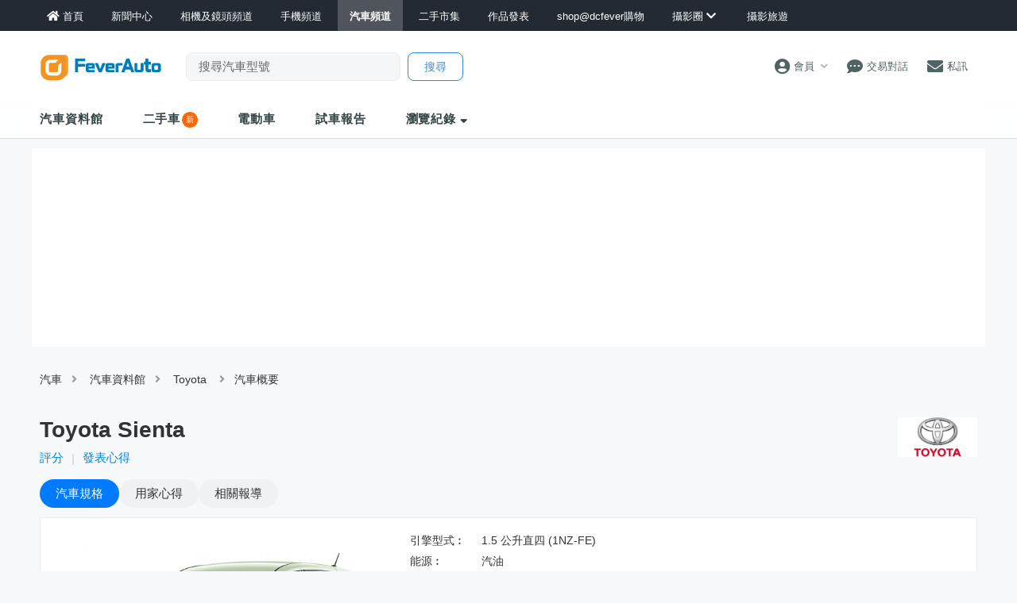

--- FILE ---
content_type: text/html; charset=UTF-8
request_url: https://www.dcfever.com/cars/specification.php?id=633
body_size: 22015
content:
<!DOCTYPE html>
<html>
<head>
<meta http-equiv="Content-Type" content="text/html; charset=utf-8" />
<meta http-equiv="content-language" content="zh-HK">
<meta charset="UTF-8" />
<title>Toyota Sienta 香港規格、價錢、牌費及介紹文 - DCFever.com</title>


<meta name="description" content="Toyota Sienta;一年牌費約HK$5,074。DCFever提供一站式汽車資訊，測試報告，使用心得分享，價錢及價格更新，牌費等。" />
<meta name="viewport" content="width=device-width" />
<link rel="canonical" href="https://www.dcfever.com/cars/specification.php?id=633" />
<meta name="theme-color" content="">

<meta property="fb:app_id" content="301017970038593" />

<link rel="SHORTCUT ICON" href="//cdn10.dcfever.com/images/favicon_new.ico" />
<link href="//cdn10.dcfever.com/v4/css/global_20240301d.css" rel="stylesheet" />
<link href="//cdn10.dcfever.com/v4/css/grid_20150811.css" rel="stylesheet" />
<link href="//cdn10.dcfever.com/images/apple_180.png" rel="apple-touch-icon" sizes="180x180" />
<link href="//cdn10.dcfever.com/images/android_192.png" rel="icon" sizes="192x192" />


<script src="//ajax.googleapis.com/ajax/libs/jquery/1.11.3/jquery.min.js"></script>
<link href="cars.css?t=1769909153" rel="stylesheet">
<link href="/reviews/reviewstyles.css?t=1769909153" rel="stylesheet" type="text/css">
<link href="/v5/css/layout_02.css" rel="stylesheet">
<link href="/v5/css/generic_form.css" rel="stylesheet">
<link href="/trading/js/magnific/magnific-popup.css" rel="stylesheet" type="text/css">
<script language="javascript" src="/trading/js/magnific/magnific-popup.js"></script>
<link href="//rawgit.com/gjunge/rateit.js/master/scripts/rateit.css" rel="stylesheet" type="text/css">
<script src="//rawgit.com/gjunge/rateit.js/master/scripts/jquery.rateit.min.js"></script>
<link href="https://cdn01.dcfever.com/v4/css/fontawesome-5.15/css/all.css" rel="stylesheet">
<link href="/v5/css/nav_main_2023.css?t=260201" rel="stylesheet">
<link href="/v5/css/nav_20240405a.css?t=260201" rel="stylesheet">
<link href="https://cdn01.dcfever.com/v5/css/product_01_2024j.css" rel="stylesheet">

<script type="application/ld+json">
{
  "@context": "https://schema.org/",
  "@type": "Product",
  "name": "Toyota Sienta",
  "image": "https://cdn09.dcfever.com/media/cars/images/2017/05/toyota_633_1493961983.jpeg",
  "description": "Toyota Sienta;一年牌費約HK$5,074。DCFever提供一站式汽車資訊，測試報告，使用心得分享，價錢及價格更新，牌費等。",
  "brand": {
    "@type": "Brand",
    "name": "Toyota"
  }
}
</script>
<script language="javascript" src="https://cdn01.dcfever.com/js/jquery-scrolltofixed.js"></script>
<script async src="//pagead2.googlesyndication.com/pagead/js/adsbygoogle.js"></script>
<script>
  (adsbygoogle = window.adsbygoogle || []).push({
    google_ad_client: "ca-pub-3319273081114067",
    enable_page_level_ads: true
  });
</script>
<link rel="stylesheet" href="/js/photoswipe/photoswipe.css"> 
<link rel="stylesheet" href="/js/photoswipe/default-skin/default-skin.css"> 
<script src="/js/photoswipe/photoswipe.min.js"></script> 
<script src="/js/photoswipe/photoswipe-ui-default.min.js"></script>
<script async='async' src='https://www.googletagservices.com/tag/js/gpt.js'></script>
<script>
  var googletag = googletag || {};
  googletag.cmd = googletag.cmd || [];
</script>

<script>
  googletag.cmd.push(function() {
	googletag.pubads().setTargeting("channel", "car");

    googletag.defineSlot('/1007060/dcfever_ros/dcfever_ros_top', [[728, 90], [970, 90], [970,250]], 'div-gpt-ad-ros-channel-00').addService(googletag.pubads());
    googletag.defineSlot('/1007060/dcfever_ros/dcfever_ros_rect_atf', [[300, 250], [336,280], ['fluid']], 'div-gpt-ad-ros-channel-0').addService(googletag.pubads());
    googletag.defineSlot('/1007060/dcfever_ros/dcfever_ros_rect_middle', [[300, 250], [336,280], ['fluid']], 'div-gpt-ad-ros-channel-1').addService(googletag.pubads());
    googletag.defineSlot('/1007060/dcfever_ros/dcfever_ros_middle', [[728, 90], ['fluid']], 'div-gpt-ad-ros-channel-2').addService(googletag.pubads());
    googletag.defineSlot('/1007060/dcfever_ros/dcfever_ros_bottom', [[728, 90], [970, 90], [970, 250]], 'div-gpt-ad-ros-channel-99').addService(googletag.pubads());
	googletag.defineOutOfPageSlot('/1007060/dcfever_ros/dcfever_ros_outofpage', 'div-gpt-ad-1597635830458-0').addService(googletag.pubads());

	googletag.pubads().enableSingleRequest();
    googletag.pubads().collapseEmptyDivs();
    googletag.enableServices();
  });
</script>
<link href="https://cdn01.dcfever.com/v5/css/autocomplete.css" rel="stylesheet">
<script src="https://cdn01.dcfever.com/v5/js/jquery.autocomplete.min.js" referrerpolicy="no-referrer"></script>

<!-- Google tag (gtag.js) -->
<script async src="https://www.googletagmanager.com/gtag/js?id=G-5ND0VB1W90"></script>
<script>
  window.dataLayer = window.dataLayer || [];
  function gtag(){dataLayer.push(arguments);}
  gtag('js', new Date());

  gtag('config', 'G-5ND0VB1W90');
</script>

</head>

<body>
<div class="site_wrapper">

	
<div class="main_nav app cars">
	<div class="main_nav_inner">
		<div class="main_nav_content">
			<div class="main_nav_logo">
				<a href="/index.php"><img src="https://cdn01.dcfever.com/images/dcfever_logo_png.png" class="logo" alt="DCFever Logo"></a>
			</div>
			<ul class="navigation">
				<li style="order: -1"><a href="/index.php" class="home"><i class="fa fa-home"></i><span>首頁</span></a></li>
								
				<li class="seperator"></li>
				<li style="order: -1"><a href="/news/index.php"><i class="fa fa-newspaper"></i><span>新聞中心</span></a></li>
				<li style="order: -1"><a href="/cameras/index.php"><i class="fa fa-camera"></i><span>相機及鏡頭頻道</span></a></li>
				<li style="order: -1"><a href="/phones/index.php"><i class="fa fa-phone"></i><span>手機頻道</span></a></li>
				<li style="order: -1" class="selected"><a href="/cars/index.php"><i class="fa fa-car"></i><span>汽車頻道</span></a></li>
				<li class="seperator"></li>
				<li><a href="/trading/index.php"><i class="fa fa-retweet"></i><span>二手市集</span></a></li>
				<li><a href="/photosharing/index.php"><i class="fa fa-images"></i><span>作品發表</span></a></li>
				<li class="seperator"></li>
				<li><a href="/shop/index.php"><i class="fa fa-shopping-cart"></i><span>shop@dcfever購物</span></a></li>
				<li class="seperator"></li>
				<li class="desktop_main_drop_down_toggle ">
					<a href="#" onClick="return false;"><span>攝影圈<i class="fa fa-chevron-down up" style="display: inline-block;"></i></span></a>
					<ul class="dropdown">
						<li><a href="/column/index.php"><i class="fa fa-pen-alt"></i><span>Fever 達人</span></a></li>
						<li><a href="/models/index.php"><i class="fa fa-user-friends"></i><span>FeverModels</span></a></li>
						<li><a href="/forum/index.php"><i class="fa fa-comments"></i><span>討論區</span></a></li>
					</ul>
				</li>
				<li><a href="/travel/index.php "><i class="fa fa-paper-plane"></i><span>攝影旅遊</span></a></li>
				
				<li class="seperator"></li>
				<li class="hidden-md"><a href="/users/login.php?action=logout" class="logout_btn"><i class="fa fa-sign-out-alt"></i><span>登出</span></a></li>
			</ul>
		</div>
	</div>
	<div class="close_button">
		<i class="fa fa-times-circle"></i>
	</div>
</div>
<div class="main_nav_overlay"></div>
<script>
$(document).ready(function() {
	var hoverTimeout;
	$(".desktop_main_drop_down_toggle").hover(function(e) {
		e.preventDefault();
		clearTimeout(hoverTimeout);
		$(this).addClass("selected");
		$(this).find(".dropdown").addClass("active");
	}, function() {
		var $self = $(this);
		hoverTimeout = setTimeout(function() {
			$self.removeClass("selected");
			$self.find(".dropdown").removeClass("active");
		}, 200);
	});
	$(".toggle_left_menu").click(function(e) {
		e.preventDefault();
		if ($(".nav_level_one_user_menu").hasClass("active"))
		{
			$(".nav_level_one_user").click();
		}
		$("body").addClass("pop");
		$(".main_nav").addClass("pop");
		$(".main_nav_overlay").addClass("pop");
	});
	$(".close_button").click(function(e) {
		e.preventDefault();
		$(".main_nav_content").scrollTop(0,0);
		$("body").removeClass("pop");
		$(".main_nav").removeClass("pop");
		$(".main_nav_overlay").removeClass("pop");
	});
	$(".logout_btn").click(function(e) {
		e.preventDefault();
		if (confirm('確定要登出嗎?')) {
			window.location.href = $(this).attr('href');
		}
	});
});
</script><script language="javascript">
	var this_product_id = "18387";
	var this_list_length_limit = 10;
	var page_cookie_name = "recent_car";
</script>
<!-- fullscreen menu -->
<div class="fullscreen_menu">
	<div class="header" style="background-color: #232a31;">
		<span class="title">瀏覽紀錄</span>
		<a href="#" class="close_fullscreen_menu"><i class="fa fa-times"></i></a>
	</div>
	<ul class="fullscreen_selection">
<li><a href="/cars/specification.php?id=633">Sienta</a></li>	</ul>
</div>
	<!-- canvas -->
	<div class="canvas">
		<div class="canvas_overlay_mask"></div>
		<div class="container-fluid site_header">
			<link rel="stylesheet" href="/v5/css/nav_2025.css?t=1769909153">
<div class="row main_nav_level_one_wrapper app cars">
    <div class="main_nav_level_one app cars">
        <div class="nav_left">
            <div class="nav_hamburger">
                <a href="#" class="item toggle_left_menu hidden-md"><i class="fa fa-bars" style="font-size: 20px;"></i></a>
            </div>
            <div class="logo">
                <a href="/cars/index.php"><img src="https://cdn01.dcfever.com/images/feverauto_logo_mobile.png" width="105" height="25" class="hidden-md" alt="DCFever Logo"><img src="https://cdn01.dcfever.com/images/feverauto_logo_desktop.png" width="154" height="36" class="hidden-xs" alt="DCFever Logo"></a>                
                                    <form method="get" action="/cars/keywordsearch.php" name="ajax_search" id="ajax_search" class="search_form hidden-xs">
                        <input type="text" name="keyword" id="desktop_search_input" value="" class="main_nav_search_bar" placeholder="搜尋汽車型號">
                        <input type="hidden" name="form_action" value="search_action">
                        <input type="submit" name="search_btn" value="搜尋" class="main_nav_search_button">
                    </form>
                            </div>
        </div>
        <div class="nav_function">
                        <span class="nav_level_one_user_menu_wrap user_menu"><a href="/users/index.php" class="item nav_level_one_user"><i class="fa fa-user-circle"></i> <span>會員</span><span style="color: #aaa; display: inline-block; font-size: 10px; padding-left: 8px;" class="hidden-xs"><i class="fa fa fa-chevron-down up"></i></span></a></span>            <div class="nav_level_one_user_menu" style="display: none;">
                <div class="mobile_menu_header_div hidden-md">
                    <a href="/index.php" class="mobile_menu_logo">
                        <img src="//cdn01.dcfever.com/images/dcfever_logo_v2_png.png" width="100" height="24" alt="DCFever Logo">
                    </a>
                    <a href="#" class="close_user_menu"><i class="fa fa-times"></i></a>
                </div>

                <div class="profile">
                    <div class="avatar-container">
                        <a href="/users/avatar.php">
                            <img src="https://cdn01.dcfever.com/column/images/profile_pic.png" class="user_avatar" alt="User Avatar">
                        </a>
                    </div>
                                        <div class="user_info">
                        <div class="login"><a href="/trading/myitem.php">登入</a></div>
                        <div class="register"><a href="/users/register.php">註冊新會員</a></div>
                    </div>
                                    </div>

                                <div class="menu-section">
                    <h3 class="section-title">買賣管理</h3>
                    <a href="/trading/myitem.php" class="menu-item">
                        <i class="fa fa-store"></i>
                        <span>我的物品</span>
                        <i class="fa fa-chevron-right"></i>
                    </a>
                    <a href="/trading/myrating.php" class="menu-item">
                        <i class="fa fa-star"></i>
                        <span>我的評價</span>
                        <i class="fa fa-chevron-right"></i>
                    </a>
                    <a href="/trading/saved_search.php" class="menu-item">
                        <i class="fa fa-search"></i>
                        <span>搜尋關鍵字通知</span>
                        <i class="fa fa-chevron-right"></i>
                    </a>
                    <a href="/trading/favourite_items.php" class="menu-item">
                        <i class="fa fa-heart"></i>
                        <span>我的收藏</span>
                        <i class="fa fa-chevron-right"></i>
                    </a>
                    <a href="/trading/verification.php" class="menu-item">
                        <i class="fa fa-check-circle"></i>
                        <span>手機認證</span>
                        <i class="fa fa-chevron-right"></i>
                    </a>
                    <a href="/trading/allsettings.php" class="menu-item">
                        <i class="fa fa-cog"></i>
                        <span>其它設定及說明</span>
                        <i class="fa fa-chevron-right"></i>
                    </a>
                </div>
                
                <div class="menu-section">
                    <h3 class="section-title">帳戶設定</h3>
                    <a href="/users/index.php" class="menu-item">
                        <i class="fa fa-user-circle"></i>
                        <span>會員中心</span>
                        <i class="fa fa-chevron-right"></i>
                    </a>

                                    </div>
            </div>
            <a href="/chat?t=1769909153" class="item"><i class="fa fa-comment-dots"></i> <span>交易對話</span>
                <div class="empty_counter" id="header_chat_counter"></div>
            </a>
            <a href="/pm/index.php" class="item">
                <i class="fa fa-envelope"></i> <span>私訊</span>
                            </a>
                    </div>
    </div>
</div>
<script>
    $(document).ready(function() {
        $(".user_menu").click(function(e) {
            e.preventDefault();
            e.stopPropagation();
            $(".nav_level_one_user_menu").fadeToggle(200);
            // Add/remove body class for mobile
            if ($(window).width() < 768) {
                $("body").toggleClass("menu-open");
            }
        });

        $(".close_user_menu").click(function(e) {
            e.preventDefault();
            $(".nav_level_one_user_menu").fadeOut(200);
            // Remove body class
            $("body").removeClass("menu-open");
        });

        $(document).click(function(e) {
            if (!$(e.target).closest('.nav_level_one_user_menu, .user_menu').length) {
                $(".nav_level_one_user_menu").fadeOut(200);
                // Remove body class
                $("body").removeClass("menu-open");
            }
        });

        // Prevent clicks inside menu from closing it
        $(".nav_level_one_user_menu").click(function(e) {
            e.stopPropagation();
        });
    });
</script>			<div class="row">
				<div class="nav_level_two_wrapper">
									<div class="main_nav_level_two">
					<ul class="nav_selection">
						<li><a href="database.php">汽車資料館</a></li>
						<li><a href="/trading/carlisting.php">二手車</a><span class="hot_badge" style="display: inline-block;
    line-height: 20px;
    vertical-align: middle;
    background-color: #ff6600;
    width: 20px;
    height: 20px;
    border-radius: 50%;
    color: #fff;
    font-size: 10px;
    text-align: center;
    padding-left: 0px;
    margin-left: 2px;">新</span></li>
						<li><a href="ev.php">電動車</a></li>
						<li><a href="reviews.php">試車報告</a></li>
						<li class="hidden-md"><a href="#" class="mobile_nav_toggle_fullscreen hidden-md">瀏覽紀錄</a></li>
						<li class="hidden-xs"><a href="#" class="dekstop_nav_drop_down_toggle">瀏覽紀錄 <i class="fa fa-sort-down"></i></a>
							<ul class="expandable recent_list clear">
<li><a href="/cars/specification.php?id=633">Sienta</a></li>							</ul>
						</li>
						<!--
						<li class="mobile_nav_drop_down_toggle_wrap"><a href="#" class="mobile_nav_drop_down_toggle"><i class="fa fa-chevron-down up"></i><i class="fa fa-chevron-up down"></i></a></li>
						<li class="mobile_nav_dropped_down">
							<a href="#" class="mobile_nav_toggle_fullscreen hidden-md">瀏覽紀錄</a>
						</li>
						-->
					</ul>
					<div class="nav_search_form_wrap showme" style="display: block;">
						<form method="get" action="/cars/keywordsearch.php" name="mobile_ajax_search" id="mobile_ajax_search" class="nav_search_form">
							<input type="text" name="keyword" value="" class="search_input" id="mobile_search_input" placeholder="搜尋汽車型號">
							<input type="hidden" name="form_action" value="search_action">
							<input type="submit" name="search_btn" value="搜尋" class="search_button">
						</form>
						<div class="search_result_wrap" id="autocomplete-results"></div>
					</div>
					<div class="nav_action_wrap hide">
						<a href="" class="action_btn">發表用家心得</a>
					</div>
				</div>
<script>
$(document).ready(function() {
	function toggle_nav_drop_down(direction) {
		if (direction == 'down')
		{
			$(".mobile_nav_drop_down_toggle").addClass("activated");
			$(".mobile_nav_drop_down_toggle").parent().siblings(".mobile_nav_dropped_down").slideDown();
			$(".mobile_nav_drop_down_toggle").find(".up").hide();
			$(".mobile_nav_drop_down_toggle").find(".down").show();
		}
		else
		{
			$(".mobile_nav_drop_down_toggle").removeClass("activated");
			$(".mobile_nav_drop_down_toggle").parent().siblings(".mobile_nav_dropped_down").slideUp();
			$(".mobile_nav_drop_down_toggle").find(".up").show();
			$(".mobile_nav_drop_down_toggle").find(".down").hide();
		}
	}
	$(".nav_level_one_search").click(function(e) {
		e.preventDefault();
		if ($(".nav_search_form_wrap").hasClass("showme"))
		{
			$(".nav_search_form_wrap").fadeOut(200, 'linear', function() {
				$(this).removeClass("showme");
			});
			toggle_nav_drop_down('up');
		}
		else
		{
			$(".nav_search_form_wrap").fadeIn(400, 'linear', function() {
				$(this).addClass("showme");
			});
			toggle_nav_drop_down('down');
		}
	});
	$(".mobile_nav_drop_down_toggle").click(function(e) {
		e.preventDefault();
		if ($(this).hasClass("activated"))
		{
			toggle_nav_drop_down('up');
		}
		else
		{
			toggle_nav_drop_down('down');
		}
	});
	$(".main_nav_level_two_wrapper").scrollToFixed();
});
</script>				</div>
			</div>
		</div>

		<div class="container"><div class="row"><div class="col-md-12 channel_top_banner" style="min-height: 90px;"><!-- /1007060/dcfever_ros/dcfever_ros_top -->
	<div id='div-gpt-ad-ros-channel-00'>
	<script>
	googletag.cmd.push(function() { googletag.display('div-gpt-ad-ros-channel-00'); });
	</script>
	</div></div></div></div>
		
		
<div class="container">
    <div class="row">
        <div class="col-md-12">
            <div class="channel_nav">
                <a href="/cars/index.php">汽車</a><i class="fa fa-angle-right nav"></i>
                <a href="/cars/database.php">汽車資料館</a><i class="fa fa-angle-right nav"></i>
                <a href="/cars/brand.php?id=261">Toyota</a>
                <i class="fa fa-angle-right nav"></i>汽車概要            </div>
        </div>
    </div>
    <style type="text/css">
        .product_model_brand {
            width: 60px;
            float: right;
            border: none;
        }

        @media (min-width: 768px) {
            .product_model_brand {
                width: 100px;
            }
        }
    </style>
    <div class="row">
        <div class="col-md-12">
                        <h1 style="margin-bottom: 10px;">
                <div class="product_model_no" style="margin-bottom: 10px;">
					<a href="brand.php?id=261"><img src="/media/brands/toyota.gif" class="product_model_brand"></a>
					Toyota Sienta				</div>
				<div class="product_badge">
									</div>
            </h1>

                <div class="product_rating">
                    <span class="product_secondhand"><a href="#" class="star_rateit">評分</a></span>  <span style="color: #ccc; display: inline-block; margin-left: 10px; margin-right: 10px;">|</span></a><span class="product_secondhand"><a href="writereview.php?id=633">發表心得</a></span>                </div>

            <div class="product_pill_nav" id="product_menu_sticky">
                <a href="specification.php?id=633" class="pill active"><span class="hidden-xs">汽車</span>規格</a><a href="readreviews.php?id=633" class="pill"><span class="hidden-xs">用家</span>心得</a><a href="articles.php?id=633" class="pill"><span class="hidden-xs">相關</span>報導</a>            </div>
        </div>
    </div>
</div>
		<div class="container">
			<div class="row">
				<div class="product_top">
					<div class="column_one cars">
						<div class="the_spotlight">
							<img src="https://cdn01.dcfever.com/media/cars/images/2017/05/toyota_633_1493961983.jpeg" style="max-width: 100%;" id="car_image" class="pswpEnlarge" rel="0">						</div>
						<div class="other_images">
							<div class="child_images"><img src="https://cdn01.dcfever.com/media/cars/images/2017/05/toyota_633_1493961983.jpeg" rel="https://cdn01.dcfever.com/media/cars/images/2017/05/toyota_633_1493961983.jpeg"
								sequence="0" class="car_image_thumb"></div><div class="child_images"><img src="https://cdn01.dcfever.com/media/cars/images/2017/05/toyota_633_1493961994.jpeg" rel="https://cdn01.dcfever.com/media/cars/images/2017/05/toyota_633_1493961994.jpeg"
								sequence="1" class="car_image_thumb"></div><div class="child_images"><img src="https://cdn01.dcfever.com/media/cars/images/2017/05/toyota_633_1493962005.jpeg" rel="https://cdn01.dcfever.com/media/cars/images/2017/05/toyota_633_1493962005.jpeg"
								sequence="2" class="car_image_thumb"></div><div class="child_images"><img src="https://cdn01.dcfever.com/media/cars/images/2017/05/toyota_633_1493962016.jpeg" rel="https://cdn01.dcfever.com/media/cars/images/2017/05/toyota_633_1493962016.jpeg"
								sequence="3" class="car_image_thumb"></div>							<script language="javascript">
								$(document).ready(function() {
									$(".car_image_thumb").click(function(e) {
										$("#car_image").attr("src", $(this).attr("rel"));
										$("#car_image").attr("rel", $(this).attr("sequence"));
									});
								});
							</script>
						</div>
					</div>
					<div class="column_two">
						<style type="text/css">
							.form_row {
								padding-bottom: 0px;
								/*margin-bottom: 5px;
					border-bottom: solid 1px #ddd;*/
								line-height: 26px;
								font-size: 14px;
							}

							.form_row:last-child {
								border-bottom: none;
								padding-bottom: none;
							}

							.form_row label {
								float: left;
							}

							.form_row .form_col2 {
								margin-left: 90px;
							}
						</style>
												<div class="form_row clearfix">
							<label>引擎型式︰</label>
							<div class="form_col2">1.5 公升直四 (1NZ-FE)</div>
						</div>
						<div class="form_row clearfix">
							<label>能源︰</label>
							<div class="form_col2">汽油</div>
						</div>
						<div class="form_row clearfix">
							<label>波箱設計︰</label>
							<div class="form_col2">Super CVT-i 無段變速波箱</div>
						</div>
						<div class="form_row clearfix">
							<label>驅動型式︰</label>
							<div class="form_col2">前輪驅動</div>
						</div>
						<div class="form_row clearfix">
							<label>最大馬力︰</label>
							<div class="form_col2">110 匹</div>
						</div>
						<div class="form_row clearfix">
							<label>總載客人數︰</label>
							<div class="form_col2">
								7 人</div>
						</div>

												<p class="gadget_links">
													</p>
						<!--
							<div class="have_button_wrap">
								<div class="have_button">
									<a href="#" class="actionbutton" rel="ihaveit"><span>我買了</span></a>
									<div class="button_count" id="ihaveit_count">1</div>
								</div>
								<div class="have_button">
									<a href="#" class="actionbutton" rel="iwantit"><span>我想要</span></a>
									<div class="button_count" id="iwantit_count">0</div>
								</div>
							</div>
							-->
						<div class="action_button_wrap">
							<div class="product_action_buttonx" style="display: flex; gap: 10px; flex-wrap: wrap; margin-bottom: 20px; justify-content: flex-start;">
								<a href="#" class="standard_btn star_rateit"><span>評分</span></a>
								<a href="writereview.php?id=633" class="standard_btn">發表心得</a>
								<a href="compare.php?id=633" class="standard_btn">規格比拼</a>
							</div>
							<div class="secondhand_post_wrap">
								<span class="text">💰 賺錢啦！快啲將你嘅二手Sienta變成現金袋袋平安！💸</span>
								<div>
									<a href="/trading/postcar.php?brand_name=Toyota&model_no=Sienta&car_brand=Toyota&car_series=Sienta&power_type=&car_type=private&seats=7" class="standard_btn blue">立即出售</a>
								</div>
							</div>
							<style type="text/css">
								/* car post wrap */
								.secondhand_post_wrap {
									width: 100%;
									padding: 14px;
									border-radius: 10px;
									background-color: #f0f6fe;
									margin-bottom: 30px;
									margin-left: auto;
									margin-right: auto;
									box-shadow: rgba(12, 12, 12, 0.1) 0px 1px 2px -1px, rgba(12, 12, 12, 0.1) 0px 1px 3px 0px;
									display: flex;
									flex-direction: column;
									justify-content: space-around;
								}

								.secondhand_post_wrap .text {
									font-size: 16px;
									line-height: 1.6em;
									text-align: left;
									margin-bottom: 15px;
								}
							</style>
							<!--
						<div class="product_secondhand">
							<p>在二手買賣區出售你的 Sienta? <a href="/trading/post.php?type=newtrading&maincategory=1&title=Sienta&description=Sienta">按此刊登!</a></p>
						</div>
					-->
						</div>

					</div>
					<div class="column_three">
						<div style="margin-bottom: 20px; text-align: center;">
							<!-- /1007060/dcfever_ros/dcfever_ros_rect_atf -->
							<div id='div-gpt-ad-ros-channel-0'>
								<script>
									googletag.cmd.push(function() {
										googletag.display('div-gpt-ad-ros-channel-0');
									});
								</script>
							</div>
						</div>
					</div>
				</div>
			</div>
		</div>


		
		<style type="text/css">
			.fee_graph {
				font-size: 12px;
				max-width: 400px;
				margin-top: 20px;
			}

			.fee_graph .bar_wrap {
				display: flex;
			}

			.fee_graph .bar_wrap .legend {
				flex: 0 0 70px;
			}

			.fee_graph .bar_wrap .content {
				flex: 1;
				display: flex;
			}

			.fee_graph .bar_wrap .content .bar {
				height: 15px;
				max-width: 800px;
				line-height: 15px;
				font-size: 12px;
				color: white;
				padding: 0 0 0 10px;
				position: relative;
				background-color: #2ecc71;
				margin-bottom: 10px;
			}

			.fee_graph .bar_wrap .content .bar.selected {
				background-color: #712ecc;
			}

			.fee_graph .bar_wrap .content .fee {
				flex: 0 1 60px;
			}
		</style>

					<div class="container-fluid product_fluid_container">
				<div class="row">
					<div class="product_type_wrap">
						<p class="type_title">最經常比較的車款</p>
						<style type="text/css">
							/* flex gadget list */
							.flex_item_list {
								display: flex;
								flex-wrap: wrap;
								margin-left: -5px;
								margin-right: -5px;
								margin-bottom: 20px;
							}

							.flex_item_list.swiper {
								flex-wrap: nowrap;
								overflow-y: hidden;
								overflow-x: scroll;
							}

							.flex_item_list .flex_item_wrap {
								padding: 5px;
								flex: 0 0 50%;
							}

							.flex_item_list.swiper .flex_item_wrap {
								flex: 0 0 42%;
							}

							.flex_item_list .flex_item_wrap .flex_item {
								border: solid 1px #eee;
								border-radius: 5px;
								background-color: #fff;
								height: 100%;
								display: flex;
								flex-direction: column;
								flex-wrap: wrap;
								justify-content: center;
								align-items: center;
								padding: 15px;
							}

							.flex_item_list .flex_item_wrap .flex_item .top .image {
								width: 100%;
							}

							.flex_item_list .flex_item_wrap .flex_item .bottom {
								margin-top: 20px;
							}

							.flex_item_list .flex_item_wrap .flex_item .bottom .model_no {
								font-size: 15px;
								font-weight: 600;
								margin-bottom: 10px;
							}

							.flex_item_list .flex_item_wrap .flex_item .bottom .price {
								display: block;
								color: #ff4400;
								font-weight: 600;
							}

							.flex_item_list .flex_item_wrap .flex_item .bottom .price_date {
								display: block;
								color: #999;
								font-size: 12px;
								font-weight: normal;
							}

							.flex_item_list .flex_item_wrap .flex_item .bottom .compare_btn {
								background-image: linear-gradient(to right, #fe8c00 0%, #f83600 51%, #fe8c00 100%);
								margin: 10px;
								padding: 5px 30px;
								text-align: center;
								text-transform: uppercase;
								transition: 0.5s;
								background-size: 200% auto;
								color: white;
								box-shadow: 0 0 20px #eee;
								border-radius: 10px;
								font-size: 14px;
								display: inline-block;
							}

							.flex_item_list .flex_item_wrap .flex_item .bottom .compare_btn:hover {
								background-position: right center;
								/* change the direction of the change here */
								color: #fff;
								text-decoration: none;
							}

							@media (min-width: 768px) {

								/* flex gadget list */
								.flex_item_list {}

								.flex_item_list.swiper {
									flex-wrap: wrap;
									overflow-x: auto;
									overflow-y: auto;
								}

								.flex_item_list .flex_item_wrap {
									flex: 0 0 25%;
								}

								.flex_item_list .flex_item_wrap.onefifth {
									flex: 0 0 16.6%;
								}

								.flex_item_list .flex_item_wrap.oneeighth {
									flex: 0 0 12.5%;
								}

								.flex_item_list.swiper .flex_item_wrap {
									flex: 0 0 25%;
								}

								.flex_item_list.swiper .flex_item_wrap.onefifth {
									flex: 0 0 16.6%;
								}

								.flex_item_list.swiper .flex_item_wrap.oneeighth {
									flex: 0 0 12.5%;
								}

							}
						</style>

						<div class="flex_item_list swiper">
							<div class="flex_item_wrap onefifth"><div class="flex_item"><div class="top"><a href="specification.php?id=368"><img src="https://cdn09.dcfever.com/media/cars/images//2016/12/toyota_368_1481019977_m.jpg" class="image"></a></div><div class="bottom"><a href="specification.php?id=368"><div class="model_no">Toyota Sienta Hybrid</a></div><span class="price">HK$279,650</span><span class="price_date">2020-10-01 更新</span><a href="compare.php?id=633&targetid=368" class="compare_btn">比較</a></div></div></div><div class="flex_item_wrap onefifth"><div class="flex_item"><div class="top"><a href="specification.php?id=367"><img src="https://cdn09.dcfever.com/media/cars/images//2016/12/toyota_367_1481020284_m.jpg" class="image"></a></div><div class="bottom"><a href="specification.php?id=367"><div class="model_no">Toyota Sienta</a></div><span class="price">HK$209,300</span><span class="price_date">2016-12-06 更新</span><a href="compare.php?id=633&targetid=367" class="compare_btn">比較</a></div></div></div><div class="flex_item_wrap onefifth"><div class="flex_item"><div class="top"><a href="specification.php?id=914"><img src="https://cdn09.dcfever.com/media/cars/images//2019/06/toyota_914_1561732257_m.jpg" class="image"></a></div><div class="bottom"><a href="specification.php?id=914"><div class="model_no">Toyota Hiace Advantage（Manual）</a></div><span class="price">HK$325,000</span><span class="price_date">2019-06-28 更新</span><a href="compare.php?id=633&targetid=914" class="compare_btn">比較</a></div></div></div><div class="flex_item_wrap onefifth"><div class="flex_item"><div class="top"><a href="specification.php?id=362"><img src="https://cdn09.dcfever.com/media/cars/images//2016/12/toyota_362_1481075998_m.jpg" class="image"></a></div><div class="bottom"><a href="specification.php?id=362"><div class="model_no">Toyota Previa</a></div><span class="price">HK$419,650</span><span class="price_date">2016-12-06 更新</span><a href="compare.php?id=633&targetid=362" class="compare_btn">比較</a></div></div></div><div class="flex_item_wrap onefifth"><div class="flex_item"><div class="top"><a href="specification.php?id=846"><img src="https://cdn09.dcfever.com/media/cars/images//2018/12/toyota_846_1544074737_m.jpg" class="image"></a></div><div class="bottom"><a href="specification.php?id=846"><div class="model_no">Toyota Sienta 2018</a></div><span class="price">HK$239,460</span><span class="price_date">2022-02-15 更新</span><a href="compare.php?id=633&targetid=846" class="compare_btn">比較</a></div></div></div><div class="flex_item_wrap onefifth"><div class="flex_item"><div class="top"><a href="specification.php?id=1008"><img src="https://cdn09.dcfever.com/media/cars/images//2020/08/toyota_1008_1598886596_m.jpg" class="image"></a></div><div class="bottom"><a href="specification.php?id=1008"><div class="model_no">Toyota Vellfire 350 JBL 2020</a></div><span class="price">HK$804,805</span><span class="price_date">2022-01-01 更新</span><a href="compare.php?id=633&targetid=1008" class="compare_btn">比較</a></div></div></div>						</div>
					</div>
				</div>
			</div>
				<style type="text/css">
			/* calculator */
			.calculator {
				display: block;
				width: 100%;
				height: 120px;
				display: flex;
				justify-content: center;
				align-items: center;
				flex-direction: column;
				background-color: #fff;
				border: solid 1px #eee;
				border-radius: 10px;
				padding: 10px;
				margin-bottom: 30px;
			}

			.calculator .calculator_icon {
				font-size: 25px;
				color: #2B8DDE;
			}

			.calculator .calculator_text {
				font-size: 14px;
				text-align: center;
			}

			@media (min-width: 768px) {
				.calculator {
					display: block;
					width: 100%;
					height: 130px;
					display: flex;
					justify-content: center;
					align-items: center;
					flex-direction: column;
					background-color: #fff;
					border: solid 1px #eee;
					border-radius: 10px;
					padding: 10px;
					margin-bottom: 30px;
				}

				.calculator .calculator_icon {
					font-size: 40px;
				}

				.calculator .calculator_text {
					font-size: 18px;
					text-align: center;
				}
			}
		</style>
		<div class="container">
			<div class="row">
				<div class="product_section_header no_margin">
					實用小工具
				</div>
			</div>
			<div class="row">
				<div class="col-xs-4">
					<a href="ev.php" class="calculator">
						<i class="fa fa-calculator calculator_icon"></i>
						<br>
						<b class="calculator_text">電動車牌費計算機</b>
					</a>
				</div>
				<div class="col-xs-4">
					<a href="evtaxcalculator.php" class="calculator">
						<i class="fa fa-calculator calculator_icon"></i>
						<br>
						<b class="calculator_text">電動車一換一計算機</b>
					</a>
				</div>
				<div class="col-xs-4">
					<a href="evtaxcalculator_standard.php" class="calculator">
						<i class="fa fa-calculator calculator_icon"></i>
						<br>
						<b class="calculator_text">電動車首次登記稅計算機</b>
					</a>
				</div>
			</div>

			<div class="row">
				<div class="product_section_header no_margin">
					詳細規格
				</div>
				<div class="col-md-left col-lg-left">
					<div class="spec_div">
						<table class="spec_table">
							<colgroup>
								<col id="item">
								<col id="info">
							</colgroup>
							<tr class="alt">
<td class="item"><strong>車系</strong></td>
<td><a href="brand.php?id=261&series=90">Sienta</a></td>
</tr>
<tr>
<td class="item"><strong>代號</strong></td>
<td>XP80</td>
</tr>
<tr class="alt">
<td class="item"><strong>汽車類型</strong></td>
<td><a href="car_type.php?type=掀背車 Hatchback">掀背車 Hatchback</a></td>
</tr>
<tr>
<td class="item"><strong>推出年份</strong></td>
<td>2003</td>
</tr>
<tr class="alt">
<td class="item"><strong>停產年份</strong></td>
<td>2010</td>
</tr>
<tr>
<td class="item"><strong>牌費</strong></td>
<td>一年牌費約 HK$ 5,074<br>四個月費約 HK$ 1,804<br>跟據1496cc引擎計算<BR>(此計算機只用作參考之用, 實際之牌費按運輸處實收為準。)<div class="fee_graph"><div class="bar_wrap"><span class="legend">此車牌費</span><div class="content"><div class="bar selected" style="flex: 0 1 31.077991016742%; margin-right: 10px;"></div><div class="fee">$5,074</div></div></div><div class="bar_wrap"><span class="legend"><=1500 cc</span><div class="content"><div class="bar" style="flex: 0 1 31.077991016742%; margin-right: 10px;"></div><div class="fee" style="flex: 0 1 60px;">$5,074</div></div></div><div class="bar_wrap"><span class="legend"><=2500 cc</span><div class="content"><div class="bar" style="flex: 0 1 45.924867292773%; margin-right: 10px;"></div><div class="fee" style="flex: 0 1 60px;">$7,498</div></div></div><div class="bar_wrap"><span class="legend"><=3500 cc</span><div class="content"><div class="bar" style="flex: 0 1 60.814618211515%; margin-right: 10px;"></div><div class="fee" style="flex: 0 1 60px;">$9,929</div></div></div><div class="bar_wrap"><span class="legend"><=4500 cc</span><div class="content"><div class="bar" style="flex: 0 1 75.704369130257%; margin-right: 10px;"></div><div class="fee" style="flex: 0 1 60px;">$12,360</div></div></div><div class="bar_wrap"><span class="legend">>4500 cc</span><div class="content"><div class="bar" style="flex: 0 1 90%; margin-right: 10px;"></div><div class="fee" style="flex: 0 1 60px;">$14,694</div></div></div></div></td>
</tr>
<tr class="subheading">
<td colspan="2" class="subsection"><img src="/images/manage.png" align="absmiddle" style="margin-right: 5px;">引擎 ENGINE</td>
</tr>
<tr class="alt">
<td class="item"><strong>引擎設計</strong></td>
<td>1.5 公升直四 (1NZ-FE)</td>
</tr>
<tr>
<td class="item"><strong>能源</strong></td>
<td>汽油</td>
</tr>
<tr class="alt">
<td class="item"><strong>總馬力</strong></td>
<td>110 匹</td>
</tr>
<tr>
<td class="item"><strong>排氣量 ( 毫升/cc )</strong></td>
<td>1496</td>
</tr>
<tr class="alt">
<td class="item"><strong>引擎位置</strong></td>
<td>前置</td>
</tr>
<tr>
<td class="item"><strong>汽缸數量</strong></td>
<td>4</td>
</tr>
<tr class="alt">
<td class="item"><strong>汽缸排列</strong></td>
<td>直列</td>
</tr>
<tr>
<td class="item"><strong>增壓</strong></td>
<td>無</td>
</tr>
<tr class="alt">
<td class="item"><strong>引擎/馬達最大馬力</strong></td>
<td>110 匹</td>
</tr>
<tr>
<td class="item"><strong>最大馬力@轉數</strong></td>
<td>6000 rpm</td>
</tr>
<tr class="alt">
<td class="item"><strong>引擎/馬達最大扭力</strong></td>
<td>143 Nm</td>
</tr>
<tr>
<td class="item"><strong>最大扭力@轉數</strong></td>
<td>4200 rpm</td>
</tr>
<tr class="subheading">
<td colspan="2" class="subsection"><img src="/images/manage.png" align="absmiddle" style="margin-right: 5px;">傳動系統 TRANSMISSON</td>
</tr>
<tr class="alt">
<td class="item"><strong>車輪驅動方式</strong></td>
<td>前輪驅動</td>
</tr>
<tr>
<td class="item"><strong>波箱設計</strong></td>
<td>Super CVT-i 無段變速波箱</td>
</tr>
<tr class="subheading">
<td colspan="2" class="subsection"><img src="/images/manage.png" align="absmiddle" style="margin-right: 5px;">懸掛系統 SUSPENSION</td>
</tr>
<tr class="alt">
<td class="item"><strong>前輪</strong></td>
<td>麥花巨柱式</td>
</tr>
<tr>
<td class="item"><strong>後輪</strong></td>
<td>扭力桿</td>
</tr>
<tr class="subheading">
<td colspan="2" class="subsection"><img src="/images/manage.png" align="absmiddle" style="margin-right: 5px;">制動系統 BRAKE SYSTEM</td>
</tr>
<tr class="alt">
<td class="item"><strong>前輪</strong></td>
<td>通風碟</td>
</tr>
<tr>
<td class="item"><strong>後輪</strong></td>
<td>鼓式</td>
</tr>
<tr class="subheading">
<td colspan="2" class="subsection"><img src="/images/manage.png" align="absmiddle" style="margin-right: 5px;">尺寸及其他</td>
</tr>
<tr class="alt">
<td class="item"><strong>車身長度</strong></td>
<td>4100 mm</td>
</tr>
<tr>
<td class="item"><strong>車身闊度</strong></td>
<td>1695 mm</td>
</tr>
<tr class="alt">
<td class="item"><strong>車身高度</strong></td>
<td>1670 mm</td>
</tr>
<tr>
<td class="item"><strong>車輪軸距</strong></td>
<td>2700 mm</td>
</tr>
<tr class="alt">
<td class="item"><strong>重量</strong></td>
<td>1210 kg</td>
</tr>
<tr>
<td class="item"><strong>總載客人數</strong></td>
<td>7</td>
</tr>
<tr class="alt">
<td class="item"><strong>基本輪胎尺寸</strong></td>
<td>14 吋</td>
</tr>
<tr>
<td class="item"><strong>油缸容量</strong></td>
<td>42 L</td>
</tr>
<tr class="alt">
<td class="item"><strong>參考網址</strong></td>
<td><a href="" target="_blank"></a></td>
</tr>
<tr>
<td class="item"><strong> </strong></td>
<td><a href="compare.php?id=633" class="product_action_button">規格比拼</a></td>
</tr>
						</table>
						<div class="spec_remarks">以上資料僅作參考之用，一切以最終發售版本為準</div>
					</div>

					
											<div style="text-align: center; margin-bottom: 2em; margin-left: auto; margin-right: auto;">
							<!-- /1007060/dcfever_ros/dcfever_ros_middle -->
							<div id='div-gpt-ad-ros-channel-2'>
								<script>
									googletag.cmd.push(function() {
										googletag.display('div-gpt-ad-ros-channel-2');
									});
								</script>
							</div>
						</div>
					
					
										<div class="row">
						<div class="product_section_header small_margin">
							最近瀏覽的車款
						</div>
						<div class="col-md-12">
							<div class="flex_gadget_list swiper">
		<div class="flex_gadget_wrap  full" data-brand_id="261">
			<div class="flex_gadget">
				<div class="top">
					<div class="image">
						<a href="/cars/specification.php?id=368"><img src="https://cdn09.dcfever.com/media/cars/images//2016/12/toyota_368_1481019977_m.jpg"></a>
					</div>
					<div class="model_no">
						<a href="/cars/specification.php?id=368">Toyota Sienta Hybrid</a>
					</div>
					<div class="price">
						HK$279,650
					</div>
					<div class="price_date">
						(2020-10-01更新)
					</div>
				</div>
			</div>
		</div>
		<div class="flex_gadget_wrap  full" data-brand_id="261">
			<div class="flex_gadget">
				<div class="top">
					<div class="image">
						<a href="/cars/specification.php?id=367"><img src="https://cdn09.dcfever.com/media/cars/images//2016/12/toyota_367_1481020284_m.jpg"></a>
					</div>
					<div class="model_no">
						<a href="/cars/specification.php?id=367">Toyota Sienta</a>
					</div>
					<div class="price">
						HK$209,300
					</div>
					<div class="price_date">
						(2016-12-06更新)
					</div>
				</div>			
				<div class="bottom">
					<div class="gadget_rating">
						<div class="star_rating star_5"></div>
					</div>
					<div class="gadget_rating_counter">
						2 評分
					</div>
				</div>
			</div>
		</div>
		<div class="flex_gadget_wrap  full" data-brand_id="261">
			<div class="flex_gadget">
				<div class="top">
					<div class="image">
						<a href="/cars/specification.php?id=914"><img src="https://cdn09.dcfever.com/media/cars/images//2019/06/toyota_914_1561732257_m.jpg"></a>
					</div>
					<div class="model_no">
						<a href="/cars/specification.php?id=914">Toyota Hiace Advantage（Manual）</a>
					</div>
					<div class="price">
						HK$325,000
					</div>
					<div class="price_date">
						(2019-06-28更新)
					</div>
				</div>
			</div>
		</div>
		<div class="flex_gadget_wrap  full" data-brand_id="261">
			<div class="flex_gadget">
				<div class="top">
					<div class="image">
						<a href="/cars/specification.php?id=362"><img src="https://cdn09.dcfever.com/media/cars/images//2016/12/toyota_362_1481075998_m.jpg"></a>
					</div>
					<div class="model_no">
						<a href="/cars/specification.php?id=362">Toyota Previa</a>
					</div>
					<div class="price">
						HK$419,650
					</div>
					<div class="price_date">
						(2016-12-06更新)
					</div>
				</div>			
				<div class="bottom">
					<div class="gadget_rating">
						<div class="star_rating star_9"></div>
					</div>
					<div class="gadget_rating_counter">
						2 評分
					</div>
				</div>
			</div>
		</div>
		<div class="flex_gadget_wrap  full" data-brand_id="261">
			<div class="flex_gadget">
				<div class="top">
					<div class="image">
						<a href="/cars/specification.php?id=846"><img src="https://cdn09.dcfever.com/media/cars/images//2018/12/toyota_846_1544074737_m.jpg"></a>
					</div>
					<div class="model_no">
						<a href="/cars/specification.php?id=846">Toyota Sienta 2018</a>
					</div>
					<div class="price">
						HK$239,460
					</div>
					<div class="price_date">
						(2022-02-15更新)
					</div>
				</div>
			</div>
		</div>
		<div class="flex_gadget_wrap  full" data-brand_id="261">
			<div class="flex_gadget">
				<div class="top">
					<div class="image">
						<a href="/cars/specification.php?id=1008"><img src="https://cdn09.dcfever.com/media/cars/images//2020/08/toyota_1008_1598886596_m.jpg"></a>
					</div>
					<div class="model_no">
						<a href="/cars/specification.php?id=1008">Toyota Vellfire 350 JBL 2020</a>
					</div>
					<div class="price">
						HK$804,805
					</div>
					<div class="price_date">
						(2022-01-01更新)
					</div>
				</div>
			</div>
		</div>
		<div class="flex_gadget_wrap  full" data-brand_id="333">
			<div class="flex_gadget">
				<div class="top">
					<div class="image">
						<a href="/cars/specification.php?id=1333"><img src="https://cdn09.dcfever.com/media/cars/images//2025/12/byd_1333_1765333906_m.jpg"></a>
					</div>
					<div class="model_no">
						<a href="/cars/specification.php?id=1333">BYD ATTO 2 Premium</a>
					</div>
					<div class="price">
						HK$155,000
					</div>
					<div class="price_date">
						(2025-10-15更新)
					</div>
				</div>
			</div>
		</div>
		<div class="flex_gadget_wrap  full" data-brand_id="261">
			<div class="flex_gadget">
				<div class="top">
					<div class="image">
						<a href="/cars/specification.php?id=1169"><img src="https://cdn09.dcfever.com/media/cars/images//2023/02/toyota_1169_1676017666_m.jpg"></a>
					</div>
					<div class="model_no">
						<a href="/cars/specification.php?id=1169">Toyota Sienta Hybrid 2023</a>
					</div>
					<div class="price">
						HK$289,680
					</div>
					<div class="price_date">
						(2023-02-10更新)
					</div>
				</div>
			</div>
		</div></div>						</div>
					</div>


										<!-- end left column -->
				</div>

				<div class="col-md-right col-lg-right" style="position: inherit;">
											<div id="sticky_google">
							<div style="margin-bottom: 20px; text-align: center;">
								<!-- /1007060/dcfever_ros/dcfever_ros_rect_atf2 -->
								<div id='div-gpt-ad-ros-channel-1'>
									<script>
										googletag.cmd.push(function() {
											googletag.display('div-gpt-ad-ros-channel-1');
										});
									</script>
								</div>
							</div>

							<div style="margin-bottom: 20px;">
								<div style="width: 300px;margin-left: auto; margin-right: auto;">
									<script type="text/javascript"><!--
google_ad_client = "ca-pub-8038336834024926";
/* Sticky Ad */
google_ad_slot = "3974334687";
google_ad_width = 300;
google_ad_height = 250;
//-->
</script>
<script type="text/javascript"
src="//pagead2.googlesyndication.com/pagead/show_ads.js">
</script>
<script language="javascript">
$(document).ready(function() {
	$('#sticky_google').scrollToFixed({
		 marginTop: 80, 
		 limit: $("#fixed_limit").offset().top - $('#sticky_google').height()
	});
});
</script>								</div>
							</div>
						</div>
									</div>
			</div>
		</div>

		<div class="container" id="fixed_limit">
			<div class="row">
				<div class="col-md-12">
											<div style="text-align: center; margin-bottom: 20px;">
							<!-- /1007060/dcfever_ros/dcfever_ros_bottom -->
							<div id='div-gpt-ad-ros-channel-99'>
								<script>
									googletag.cmd.push(function() {
										googletag.display('div-gpt-ad-ros-channel-99');
									});
								</script>
							</div>
						</div>
									</div>
			</div>
		</div>

		<div class="container-fluid product_fluid_container">
			<div class="row">
				<div class="product_type_wrap">
					<p class="type_title">你可能感趣的車款</p>
					<div class="flex_gadget_list swiper">
		<div class="flex_gadget_wrap oneeighth full" data-brand_id="355">
			<div class="flex_gadget">
				<div class="top">
					<div class="image">
						<a href="/cars/specification.php?id=1322"><img src="https://cdn09.dcfever.com/media/cars/images//2025/06/leapmotor_1322_1750820411_m.jpg"></a>
					</div>
					<div class="model_no">
						<a href="/cars/specification.php?id=1322">Leap Motor 零跑汽車 T03</a>
					</div>
					<div class="price">
						HK$115,000
					</div>
					<div class="price_date">
						(2025-06-25更新)
					</div>
				</div>
			</div>
		</div>
		<div class="flex_gadget_wrap oneeighth full" data-brand_id="284">
			<div class="flex_gadget">
				<div class="top">
					<div class="image">
						<a href="/cars/specification.php?id=1253"><img src="https://cdn09.dcfever.com/media/cars/images//2024/05/smart_1253_1716956845_m.jpg"></a>
					</div>
					<div class="model_no">
						<a href="/cars/specification.php?id=1253">Smart #1 Pro+</a>
					</div>
					<div class="price">
						HK$269,000
					</div>
					<div class="price_date">
						(2024-04-23更新)
					</div>
				</div>
			</div>
		</div>
		<div class="flex_gadget_wrap oneeighth full" data-brand_id="257">
			<div class="flex_gadget">
				<div class="top">
					<div class="image">
						<a href="/cars/specification.php?id=1287"><img src="https://cdn09.dcfever.com/media/cars/images//2025/02/mini_1287_1739347356_m.jpg"></a>
					</div>
					<div class="model_no">
						<a href="/cars/specification.php?id=1287">Mini MINI Electric Cooper SE (J01)</a>
					</div>
					<div class="price">
						HK$299,800
					</div>
					<div class="price_date">
						(2025-02-12更新)
					</div>
				</div>
			</div>
		</div>
		<div class="flex_gadget_wrap oneeighth full" data-brand_id="284">
			<div class="flex_gadget">
				<div class="top">
					<div class="image">
						<a href="/cars/specification.php?id=1231"><img src="https://cdn09.dcfever.com/media/cars/images//2024/01/smart_1231_1704249073_m.jpg"></a>
					</div>
					<div class="model_no">
						<a href="/cars/specification.php?id=1231">Smart #1 Premium</a>
					</div>
					<div class="price">
						HK$299,000
					</div>
					<div class="price_date">
						(2024-01-03更新)
					</div>
				</div>
			</div>
		</div>
		<div class="flex_gadget_wrap oneeighth full" data-brand_id="284">
			<div class="flex_gadget">
				<div class="top">
					<div class="image">
						<a href="/cars/specification.php?id=1232"><img src="https://cdn09.dcfever.com/media/cars/images//2024/01/smart_1232_1704254903_m.jpg"></a>
					</div>
					<div class="model_no">
						<a href="/cars/specification.php?id=1232">Smart #1 BRABUS</a>
					</div>
					<div class="price">
						HK$339,000
					</div>
					<div class="price_date">
						(2024-01-03更新)
					</div>
				</div>
			</div>
		</div>
		<div class="flex_gadget_wrap oneeighth full" data-brand_id="333">
			<div class="flex_gadget">
				<div class="top">
					<div class="image">
						<a href="/cars/specification.php?id=1187"><img src="https://cdn09.dcfever.com/media/cars/images//2023/06/byd_1187_1685932823_m.jpg"></a>
					</div>
					<div class="model_no">
						<a href="/cars/specification.php?id=1187">BYD Dolphin 海豚 Premium Extended Range</a>
					</div>
					<div class="price">
						HK$236,000
					</div>
					<div class="price_date">
						(2023-06-05更新)
					</div>
				</div>
			</div>
		</div>
		<div class="flex_gadget_wrap oneeighth full" data-brand_id="333">
			<div class="flex_gadget">
				<div class="top">
					<div class="image">
						<a href="/cars/specification.php?id=1188"><img src="https://cdn09.dcfever.com/media/cars/images//2023/06/byd_1188_1685932738_m.jpg"></a>
					</div>
					<div class="model_no">
						<a href="/cars/specification.php?id=1188">BYD Dolphin 海豚 Dynamic Standard Range</a>
					</div>
					<div class="price">
						HK$191,130
					</div>
					<div class="price_date">
						(2023-06-05更新)
					</div>
				</div>
			</div>
		</div>
		<div class="flex_gadget_wrap oneeighth full" data-brand_id="274">
			<div class="flex_gadget">
				<div class="top">
					<div class="image">
						<a href="/cars/specification.php?id=1114"><img src="https://cdn09.dcfever.com/media/cars/images//2022/01/hyundai_1114_1642190408_m.jpg"></a>
					</div>
					<div class="model_no">
						<a href="/cars/specification.php?id=1114">Hyundai i30N 2022</a>
					</div>
					<div class="price">
						HK$418,800
					</div>
					<div class="price_date">
						(2022-01-01更新)
					</div>
				</div>
			</div>
		</div></div>				</div>
			</div>
		</div>



		<!-- /1007060/dcfever_ros/dcfever_ros_outofpage -->
		<div id='div-gpt-ad-1597635830458-0'>
			<script>
				googletag.cmd.push(function() {
					googletag.display('div-gpt-ad-1597635830458-0');
				});
			</script>
		</div>


		<!-- Root element of PhotoSwipe. Must have class pswp. -->
		<div class="pswp" tabindex="-1" role="dialog" aria-hidden="true">

			<!-- Background of PhotoSwipe. 
         It's a separate element as animating opacity is faster than rgba(). -->
			<div class="pswp__bg"></div>

			<!-- Slides wrapper with overflow:hidden. -->
			<div class="pswp__scroll-wrap">

				<!-- Container that holds slides. 
            PhotoSwipe keeps only 3 of them in the DOM to save memory.
            Don't modify these 3 pswp__item elements, data is added later on. -->
				<div class="pswp__container">
					<div class="pswp__item"></div>
					<div class="pswp__item"></div>
					<div class="pswp__item"></div>
				</div>

				<!-- Default (PhotoSwipeUI_Default) interface on top of sliding area. Can be changed. -->
				<div class="pswp__ui pswp__ui--hidden">

					<div class="pswp__top-bar">

						<!--  Controls are self-explanatory. Order can be changed. -->

						<div class="pswp__counter"></div>

						<button class="pswp__button pswp__button--close" title="Close (Esc)"></button>

						<button class="pswp__button pswp__button--share" title="Share"></button>

						<button class="pswp__button pswp__button--fs" title="Toggle fullscreen"></button>

						<button class="pswp__button pswp__button--zoom" title="Zoom in/out"></button>

						<!-- Preloader demo https://codepen.io/dimsemenov/pen/yyBWoR -->
						<!-- element will get class pswp__preloader--active when preloader is running -->
						<div class="pswp__preloader">
							<div class="pswp__preloader__icn">
								<div class="pswp__preloader__cut">
									<div class="pswp__preloader__donut"></div>
								</div>
							</div>
						</div>
					</div>

					<div class="pswp__share-modal pswp__share-modal--hidden pswp__single-tap">
						<div class="pswp__share-tooltip"></div>
					</div>

					<button class="pswp__button pswp__button--arrow--left" title="Previous (arrow left)">
					</button>

					<button class="pswp__button pswp__button--arrow--right" title="Next (arrow right)">
					</button>

					<div class="pswp__caption">
						<div class="pswp__caption__center"></div>
					</div>

				</div>

			</div>

		</div>

		<!-- success dialog -->
<div id="star_rateit_success_popup" class="mfp-hide modern-dialog">
    <div class="generic-form">
        <form method="POST" name="star_rateit_success_form" id="star_rateit_success_form">
            <div class="dialog-header">
                <h1>為產品評分</h1>
            </div>
            <div class="dialog-content">
                <div class="success-container">
                    <div class="success-animation">
                        <div class="success-icon">
                            <svg viewBox="0 0 24 24" fill="none" xmlns="http://www.w3.org/2000/svg">
                                <circle class="success-circle" cx="12" cy="12" r="11"></circle>
                                <path class="success-check" d="M7 13l3 3 7-7"></path>
                            </svg>
                        </div>
                    </div>
                    <h2 class="success-title"></h2>
                    <p class="success-message"></p>
                    <p class="success-details"></p>
                </div>
            </div>
            <div class="dialog-actions">
                <button type="button" class="btn-confirm" onclick="$.magnificPopup.close()">
                    <span>關閉</span>
                    <svg xmlns="http://www.w3.org/2000/svg" viewBox="0 0 24 24" width="16" height="16">
                        <path d="M16.172 11l-5.364-5.364 1.414-1.414L20 12l-7.778 7.778-1.414-1.414L16.172 13H4v-2z" fill="currentColor" />
                    </svg>
                </button>
            </div>
        </form>
    </div>
</div>
<div id="star_rateit_popup" class="mfp-hide modern-dialog">
    <form method="POST" name="star_rateit_form" id="star_rateit_form">
        <div class="generic-form">
            <div class="dialog-header">
                <h1>為產品評分</h1>
            </div>
            <div class="dialog-content">
                以 5 星為最高評分，你對 Sienta 的評分是?
                <br><br>
                                    <div class="form-grid-full less-margin">
                        <div class="form-group">
                            <label class="form_label">外型設計:</label>
                            <div style="display: flex; align-items: center; gap: 10px;">
                                <div class="rateit bigstars" data-rateit-id="1" data-rateit-value="" data-rateit-starwidth="27" data-rateit-starheight="27" data-rateit-resetable="false"></div>
                                <span style="font-weight: 600;" id="rating_value_1"></span>
                            </div>
                        </div>
                    </div>
                                    <div class="form-grid-full less-margin">
                        <div class="form-group">
                            <label class="form_label">功能及配置:</label>
                            <div style="display: flex; align-items: center; gap: 10px;">
                                <div class="rateit bigstars" data-rateit-id="2" data-rateit-value="" data-rateit-starwidth="27" data-rateit-starheight="27" data-rateit-resetable="false"></div>
                                <span style="font-weight: 600;" id="rating_value_2"></span>
                            </div>
                        </div>
                    </div>
                                    <div class="form-grid-full less-margin">
                        <div class="form-group">
                            <label class="form_label">空間設計:</label>
                            <div style="display: flex; align-items: center; gap: 10px;">
                                <div class="rateit bigstars" data-rateit-id="3" data-rateit-value="" data-rateit-starwidth="27" data-rateit-starheight="27" data-rateit-resetable="false"></div>
                                <span style="font-weight: 600;" id="rating_value_3"></span>
                            </div>
                        </div>
                    </div>
                                    <div class="form-grid-full less-margin">
                        <div class="form-group">
                            <label class="form_label">動力:</label>
                            <div style="display: flex; align-items: center; gap: 10px;">
                                <div class="rateit bigstars" data-rateit-id="4" data-rateit-value="" data-rateit-starwidth="27" data-rateit-starheight="27" data-rateit-resetable="false"></div>
                                <span style="font-weight: 600;" id="rating_value_4"></span>
                            </div>
                        </div>
                    </div>
                                    <div class="form-grid-full less-margin">
                        <div class="form-group">
                            <label class="form_label">操控性:</label>
                            <div style="display: flex; align-items: center; gap: 10px;">
                                <div class="rateit bigstars" data-rateit-id="5" data-rateit-value="" data-rateit-starwidth="27" data-rateit-starheight="27" data-rateit-resetable="false"></div>
                                <span style="font-weight: 600;" id="rating_value_5"></span>
                            </div>
                        </div>
                    </div>
                                    <div class="form-grid-full less-margin">
                        <div class="form-group">
                            <label class="form_label">性價比:</label>
                            <div style="display: flex; align-items: center; gap: 10px;">
                                <div class="rateit bigstars" data-rateit-id="6" data-rateit-value="" data-rateit-starwidth="27" data-rateit-starheight="27" data-rateit-resetable="false"></div>
                                <span style="font-weight: 600;" id="rating_value_6"></span>
                            </div>
                        </div>
                    </div>
                            </div>
            <div class="dialog-actions">
                                    <input type="hidden" name="r1" value="">
                                    <input type="hidden" name="r2" value="">
                                    <input type="hidden" name="r3" value="">
                                    <input type="hidden" name="r4" value="">
                                    <input type="hidden" name="r5" value="">
                                    <input type="hidden" name="r6" value="">
                                <input type="hidden" name="id" value="633">
                <input type="hidden" name="product_type_id" value="6">
                <input type="hidden" name="form_action" value="save_rateit_action">
                <!-- <button type="button" class="btn-cancel" onclick="$.magnificPopup.close()">取消</button> -->
                <button type="submit" name="submit_btn" class="btn-confirm btn-submit">
                    <span>立即評分</span>
                    <svg xmlns="http://www.w3.org/2000/svg" viewBox="0 0 24 24" width="16" height="16">
                        <path d="M16.172 11l-5.364-5.364 1.414-1.414L20 12l-7.778 7.778-1.414-1.414L16.172 13H4v-2z" fill="currentColor" />
                    </svg>
                </button>
            </div>
        </div>
    </form>
</div>
<script type="text/javascript">
    // Array of descriptive text for star ratings from 0.5 to 5.0
    var ratingDescriptions = {
        '0.5': '極差',
        '1': '很差',
        '1.5': '差',
        '2': '不太好',
        '2.5': '普通',
        '3': '一般',
        '3.5': '良好',
        '4': '很好',
        '4.5': '十分好',
        '5': '非常好'
    };

    $(document).ready(function() {
        $(".star_rateit").click(function(e) {
            e.preventDefault();
            $.ajax({
                url: "/reviews/ajax_writereview.php",
                type: "POST",
                data: 'id=633&product_type_id=6',
                success: function(response) {
                    if (response) {
                        try {
                            var data = JSON.parse(response);
                            if (data.next_action == 'login') {
                                window.location.href = '/users/login.php?redirect=/cars/readreviews.php?id=633?id=633';
                                return;
                            }

                            if (data) {
                                // Set initial values for ratings if they exist
                                for (let i = 1; i <= 6; i++) {
                                    if (data.rating['r' + i]) {
                                        $(".rateit[data-rateit-id='" + i + "']").rateit('value', data.rating['r' + i]);
                                        $("#rating_value_" + i).text(data.rating['r' + i] + " 星 (" + ratingDescriptions[data.rating['r' + i]] + ")");
                                        document.star_rateit_form['r' + i].value = data.rating['r' + i];
                                    } else {
                                        $("#rating_value_" + i).text("");
                                        document.star_rateit_form['r' + i].value = '';
                                    }
                                }
                            }

                            $.magnificPopup.open({
                                items: {
                                    src: $('#star_rateit_popup'),
                                    type: 'inline',
                                },
                                closeOnBgClick: false,
                                fixedContentPos: true,
                                fixedBgPos: true,
                            });
                        } catch (e) {
                            console.log("Error parsing rating data", e);
                        }
                    }
                },
                error: function() {
                    alert('Error fetching rating data from server.');
                }
            });
        });

        $(".rateit").bind('rated', function(e, value) {
            var ri = $(this);
            var rateit_id = ri.data('rateit-id');
            if (value) {
                var fieldName = 'r' + rateit_id;
                document.star_rateit_form[fieldName].value = value;
                $("#rating_value_" + rateit_id).text(value + ' 星 (' + (ratingDescriptions[value] ? '' + ratingDescriptions[value] + ')' : ''));
            }
        });

        $(".btn-submit").click(function(e) {
            e.preventDefault();
            var isValid = true;
            var errorMessage = '';
            for (var i = 1; i <= 6; i++) {
                if (!$('input[name="r' + i + '" ]').val()) {
                    isValid = false;
                    errorMessage += '請為所有項目評分。\n';
                    break;
                }
            }

            if (!isValid) {
                alert(errorMessage);
                return;
            }

            $.ajax({
                url: "/reviews/ajax_writereview.php",
                type: "POST",
                data: $('#star_rateit_form').serialize(),
                success: function(response) {
                    if (response) {
                        try {
                            var data = JSON.parse(response);
                            if (data.next_action == 'login') {
                                window.location.href = '/users/login.php?redirect=/cars/readreviews.php?id=633?id=633';
                                return;
                            }
                            if (data.action_status === 'success') {
                                // Show success popup
                                $('#star_rateit_success_popup .success-title').text('評分成功');
                                $('#star_rateit_success_popup .success-message').html('感謝你為 Sienta 評分！<br>你的評分將幫助其他用戶做出更明智的購買決定。');
                                $('#star_rateit_success_popup .success-details').text('你可以隨時修改你的評分，讓我們知道你的最新體驗。');
                                $.magnificPopup.close();
                                $.magnificPopup.open({
                                    items: {
                                        src: $('#star_rateit_success_popup'),
                                        type: 'inline',
                                    },
                                    closeOnBgClick: true,
                                    fixedContentPos: true,
                                    fixedBgPos: true,
                                    callbacks: {
                                        close: function() {
                                            window.location.replace('/cars/readreviews.php?id=633');
                                        }
                                    }
                                });
                            } else {
                                alert('Error submitting rating.');
                            }
                        } catch (e) {
                            console.log("Error parsing response", e);
                        }
                    }
                },
                error: function() {
                    alert('Error submitting rating.');
                }
            });
        });
    });
</script>
		<script>
			$(".pswpEnlarge").click(function(e) {
				pswpEnlarge(parseInt($(this).attr("rel")));
			});

			function pswpEnlarge(sequence) {
				var pswpElement = document.querySelectorAll('.pswp')[0];

				// build items array
				var items = [
					 {
							src: "//static01.dcfever.com/media/cars/images/2017/05/toyota_633_1493961983.jpeg",
							w: 600,
							h: 400						},
					 {
							src: "//static01.dcfever.com/media/cars/images/2017/05/toyota_633_1493961994.jpeg",
							w: 600,
							h: 400						},
					 {
							src: "//static01.dcfever.com/media/cars/images/2017/05/toyota_633_1493962005.jpeg",
							w: 600,
							h: 400						},
					 {
							src: "//static01.dcfever.com/media/cars/images/2017/05/toyota_633_1493962016.jpeg",
							w: 600,
							h: 400						},
									];

				// define options (if needed)
				var options = {
					// optionName: 'option value'
					// for example:
					index: sequence // start at first slide
				};

				// Initializes and opens PhotoSwipe
				var gallery = new PhotoSwipe(pswpElement, PhotoSwipeUI_Default, items, options);
				gallery.init();
			}
		</script>

		<script language="javascript" type="text/javascript" src="/js/cookie2.js"></script>
		<script language="javascript" type="text/javascript" src="/js/persistent_products.js"></script>

		<script language="javascript">
			$(document).ready(function() {
				/* image selection */
				$(".the_child").click(function() {
					var the_spotlight = $(this).attr("rel");
					$(this).siblings(".the_spotlight").find("img").attr("src", the_spotlight);
					$(".the_child").removeClass("selected");
					$(this).addClass("selected");
				});

				/* ihave, iwant button */
				$(".actionbutton").click(function(event) {
					event.preventDefault();
					myobject = $(this);
					action_type = myobject.attr('rel');
					counter = "#" + action_type + '_count';

					//check to see if button is checked or not
					if (myobject.hasClass("checked")) {
						form_action = 'uncheck_action';
					} else {
						form_action = 'check_action';
					}

					$.ajax({
						url: '/users/ajax_specshare.php',
						data: {
							"form_action": form_action,
							"id": 18387,
							"action_type": action_type
						},
						type: 'post',
						dataType: 'json',
						success: function(data) {
							if (data.action == 'error.0') {
								window.location = "https://www.dcfever.com/users/login.php?redirect=/cars/specification.php?id=633";
							} else {
								$(".actionbutton").removeClass("checked");
								$('.actionbutton[rel="' + data.checked + '"]').addClass("checked");
								$('#iwantit_count').html(data.iwantit);
								$('#ihaveit_count').html(data.ihaveit);
							}
						},
						error: function(data) {
							alert('error');
						}
					});
				});

			});
		</script>

		<script language="javascript">
			$(document).ready(function() {

					/* toggle expandable */
	$(".dekstop_nav_drop_down_toggle").click(function(e) {
		e.preventDefault();
		$(this).siblings(".expandable").slideToggle(100, function() {
		});
	});

	/* fullscreen overlay */
	$(".mobile_nav_toggle_fullscreen").click(function(e) {
		e.preventDefault();

		$(".expandable").hide();
		$(".fullscreen_menu").show();
		var fullscreen_menu_height = $(".fullscreen_menu").height();
		var window_height = $(window).height();

		if (window_height > fullscreen_menu_height + 120)
		{
			$(".site_wrapper").height(window_height).css("min-height", window_height);
			$(".fullscreen_menu").height(window_height);
		}
		else
		{
			$(".site_wrapper").height(fullscreen_menu_height+120).css("min-height", fullscreen_menu_height+120);
			$(".fullscreen_menu").height(fullscreen_menu_height+120);
		}
		window.scrollTo(0,0);
	});
	$(".close_fullscreen_menu").click(function(e) {
		e.preventDefault();
		$(".site_wrapper").height("").css("min-height", "");
		$(".fullscreen_menu").height("").css("min-height", "").hide();
	});

	/* desktop autocomplete */
	$('#desktop_search_input').autocomplete({
		serviceUrl: '/cars/ajaxsearch.php',
		onSelect: function (suggestion) {
			window.location.href = "https://www.dcfever.com/cars/specification.php?id=" + suggestion.data;
		}
	});

	/* mobile autocomplete */
	$('#mobile_search_input').autocomplete({
		serviceUrl: '/cars/ajaxsearch.php',
		width: '100%',
		onSelect: function (suggestion) {
			window.location.href = "https://www.dcfever.com/cars/specification.php?id=" + suggestion.data;
		},
		appendTo: '#autocomplete-results',
	});
			});
		</script><script language="javascript" src="https://cdn01.dcfever.com/js/jquery.cookie.js"></script>
<script src="https://www.gstatic.com/firebasejs/9.6.7/firebase-app-compat.js"></script>
<script src="https://www.gstatic.com/firebasejs/9.6.7/firebase-auth-compat.js"></script>
<script src="https://www.gstatic.com/firebasejs/9.6.7/firebase-database-compat.js"></script>
<script src="https://www.gstatic.com/firebasejs/9.6.7/firebase-firestore-compat.js"></script>
<script src="https://www.gstatic.com/firebasejs/9.6.7/firebase-messaging-compat.js"></script>
<script>
const firebaseConfig = {
  apiKey: "AIzaSyDgJh-_cvZL4f8WKVdgx8j5EwYP4cKrtvA",
  authDomain: "dcfever-ad70b.firebaseapp.com",
  databaseURL: "https://dcfever-ad70b-default-rtdb.asia-southeast1.firebasedatabase.app",
  projectId: "dcfever-ad70b",
  storageBucket: "dcfever-ad70b.appspot.com",
  messagingSenderId: "293799188096",
  appId: "1:293799188096:web:3fc22380dc56f3f1907865",
  measurementId: "G-JVC0YFMJR1"
};
const firebaseApp = firebase.initializeApp(firebaseConfig);
const rtdb = firebaseApp.database();
const auth = firebaseApp.auth();
const db = firebaseApp.firestore();
const firebaseMessaging = firebaseApp.messaging();

function signOutFirebase() {
	firebase.auth().signOut();
}

function signOutWeb(force = false) {
	$.ajax({
		url: "/app/users/login.php",
		method: "POST",
		data: {
			grant_type: "signout"
		},
		dataType: "json",
	}).done(function(msg) {
		location.reload();
	});
}

function cancelSubscription() {
	firebaseMessaging.getToken({vapidKey: 'BHIw2Juj5M2Y8l5atJxE-NDIpzdKWDVAVilnnN8DgBs8RrfqXLOewqwPteIli1L5oGh3NtQL21emL9XmS0_u5sw'}).then((currentToken) => {
		var pushnotification = localStorage.getItem('pushnotification');
		if (currentToken && pushnotification)
		{
			var requestData = {
				method: 'POST',
				headers: { 'Content-Type': 'application/json', 'Authorization': "Bearer " },
				body: JSON.stringify({
					form_action: "cancelsubscription",
					currentToken: currentToken,
					platform: 'website'
				}),
			};
			fetch('https://chatapi.dcfever.com/notification/initializewithnouser', requestData).then(function(res) {
				localStorage.setItem('pushnotification_user', '');
				localStorage.setItem('pushnotification_update', Math.floor(Date.now() / 1000));
			});
		}
	}).catch((error) => {
		console.log(error);
	});
}

function subscribeNotification(user, force = false) {
	var pushnotification_update = localStorage.getItem('pushnotification_update');
	var pushnotification_user = localStorage.getItem('pushnotification_user');
	if (Math.floor(Date.now() / 1000) > parseInt(pushnotification_update) + 86400*3 || pushnotification_user != user.uid || force == true) {
		user.getIdToken().then((token) => {
			firebaseMessaging.getToken({vapidKey: 'BHIw2Juj5M2Y8l5atJxE-NDIpzdKWDVAVilnnN8DgBs8RrfqXLOewqwPteIli1L5oGh3NtQL21emL9XmS0_u5sw'}).then((currentToken) => {
				var pushnotification = localStorage.getItem('pushnotification');
				if (currentToken && pushnotification) /* only if the user manually enable pushnotification */
				{
					var requestData = {
						method: 'POST',
						headers: { 'Content-Type': 'application/json', 'Authorization': "Bearer " + token },
						body: JSON.stringify({
							form_action: "subscribe",
							currentToken: currentToken,
							platform: 'website'
						}),
					};
					fetch('https://chatapi.dcfever.com/notification/subscribe', requestData).then(function(res) {
						localStorage.setItem('pushnotification_user', user.uid);
						localStorage.setItem('pushnotification_update', Math.floor(Date.now() / 1000));
					}).catch(err => {
					});
				}
			}).catch((error) => {
				console.log(error);
			});
		});
	}
	/* also listen to messaging */
	firebaseMessaging.onMessage((payload) => {
		if (payload.data.screen == 'ChatScreen')
		{
		    var chatModalData = {
				title: payload.data.title,
				message: payload.data.body,
				click_action: payload.data.click_action
		    };
		    createChatNotificationModal(chatModalData);
		}
	});
}


auth.onAuthStateChanged((user) => {
  if (user) {
	if ($.cookie('dcff_u') == 0 || $.cookie('dcff_u') == undefined) {
		signOutFirebase();
		signOutWeb();
		cancelSubscription();
	} else {
		if ($.cookie('dcff_u') != user.uid)
		{
			signOutFirebase();
			signOutWeb();
			cancelSubscription();
		}
		else
		{
			subscribeNotification(user);
			unsubscribe = db.collection("user").doc(user.uid).onSnapshot((doc) => {
				if (doc.data() != undefined)
				{
					var snapUnReadCount = doc.data().unReadCount;
					if (snapUnReadCount > 0) {
						var unReadCount = snapUnReadCount > 9 ? '9+' : snapUnReadCount;
						$("#header_chat_counter").addClass("counter").text(unReadCount);
					} else {
						$("#header_chat_counter").removeClass("counter").text('');
					}
				}
			});
			/* update database */
			
			const rtdbStatusLastUpdate = localStorage.getItem('rtdbStatusLastUpdate');
			const now = Math.floor(Date.now() / 1000);
			if (!rtdbStatusLastUpdate || now - rtdbStatusLastUpdate > 300) { // 300 seconds = 5 minutes
				rtdb.ref('/status/' + user.uid).update({ last_changed: firebase.database.ServerValue.TIMESTAMP })
					.then(() => {
						localStorage.setItem('rtdbStatusLastUpdate', now);
						console.log('Value updated successfully!');
					})
					.catch((error) => {
						console.error('Error updating value:', error);
					});
			}
		}
	}
  } else {
	if (!($.cookie('dcff_u') == 0 || $.cookie('dcff_u') == undefined)) {
		/* try to sign user into using custom token */
		$.ajax({
			type: "POST",
			url: "/app/users/customtoken.php", 
			data: { action: "get_custom_token" },
			dataType: "json"}
		).done(function(msg) {
			if (msg.status == 'true' && msg.access_token) {
				/* sign in with custom token */
				var token = msg.access_token;
				firebase.auth().signInWithCustomToken(token).then((userCredential) => {
					//var user = userCredential.user;
					//subscribeNotification(firebase.auth().currentUser, true);
					//location.reload();
				}).catch((error) => {
					console.log("unable to signin with custom token: " + error);
				});
			}
		});
	}
  }
});

</script>
	<link rel="stylesheet" href="https://cdn01.dcfever.com/v5/css/chatmodal.css">
	<script src="https://cdn01.dcfever.com/v5/js/chatmodal.js"></script>
	<div class="main_footer">
		<div class="footer">
			<div class="container">
				<div class="row">
					<div class="col-xs-4 col-md-2">
						<div class="footer_column">
							<div class="header">新聞互動</div>
							<ul>
								<li><a href="/news/index.php">新聞中心</a></li>
								<li><a href="/column/index.php">Fever 達人</a></li>
								<li><a href="/models/index.php">FeverModel</a></li>
								<li><a href="/photosharing/index.php">作品發表區</a></li>
								<li><a href="/forum/index.php">討論區</a></li>
							</ul>
						</div>
					</div>
					<div class="col-xs-4 col-md-2">
						<div class="footer_column">
							<div class="header">相機手機</div>
							<ul>
								<li><a href="/cameras/database.php">相機資料館</a></li>
								<li><a href="/lens/index.php">鏡頭資料館</a></li>
								<li><a href="/phones/database.php">手機資料館</a></li>
								<li><a href="/tablets/database.php">平板資料館</a></li>
								<li><a href="/reviews/index.php">產品用家心得</a></li>
							</ul>
						</div>
					</div>
					<div class="col-xs-4 col-md-2">
						<div class="footer_column">
							<div class="header">二手買賣</div>
							<ul>
								<li><a href="/trading/index.php">買賣區首頁</a></li>
								<li><a href="/trading/listing.php?category=1">攝影產品</a></li>
								<li><a href="/trading/listing.php?category=3">手機通訊</a></li>
								<li><a href="/trading/listing.php?category=2">電腦資訊</a></li>
								<li><a href="/trading/listing.php?category=44">影音家電</a></li>
								<li><a href="/trading/listing.php?category=45">手錶潮流</a></li>
							</ul>
						</div>
					</div>
					<div class="clearfix visible_mobile"></div>
					<div class="col-xs-4 col-md-2">
						<div class="footer_column">
							<div class="header">環球旅遊</div>
							<ul>
								<li><a href="/travel/hongkong.php"><div class="visible_desktop_inline visible-lg-inline">香港</div>攝影好去處</a></li>
								<li><a href="/travel/hotdeals.php">旅遊熱賣</a></li>
								<li><a href="/travel/destination.php">目的地攻略</a></li>
								<li><a href="/travel/photolist.php">旅遊作品</a></li>
								<li><a href="/travel/listing.php">達人旅遊分享</a></li>
							</ul>
						</div>
					</div>
					<div class="col-xs-4 col-md-2">
						<div class="footer_column">
							<div class="header">shop<span class="visible_desktop_inline visible-lg-inline">@dcfever</span></div>
							<ul>
								<li><a href="/shop/info.php?type=address">門市資料</a></li>
								<li><a href="/shop/list.php">最新貨品</a></li>
								<li><a href="/shop/list.php?cat=1">熱賣相機</a></li>
								<li><a href="/shop/list.php?cat=2">熱賣鏡頭</a></li>
								<li><a href="/shop/list.php?cat=73">熱賣 DSLR</a></li>
								<li><a href="/shop/list.php?cat=170">熱賣 EVIL</a></li>
							</ul>
						</div>
					</div>
					<div class="col-xs-4 col-md-2">
						<div class="footer_column">
							<div class="header">關於 DCFever</div>
							<ul>
								<li><a href="/about/aboutus.php">關於我們</a></li>
								<li><a href="/about/contactusnow.php">聯絡我們</a></li>
								<li><a href="/about/advertising.php">廣告合作</a></li>
								<li><a href="/users/register.php">會員登記</a></li>
								<li><a href="/about/agreement.php">使用條款</a></li>
								<li><a href="/about/privacy.php">私隱條例</a></li>
							</ul>
						</div>
					</div>
				</div>

				<div class="row">
					<div class="col-desktop-12">
						<div class="other_media">
							<div class="first_col">
								<div class="media_header">下載 DCFever 手機應用程式</div>
								<a href="https://apps.apple.com/us/app/dcfever-%E4%BA%8C%E6%89%8B%E5%B8%82%E9%9B%86/id6444018317" class="app_download"><img src="https://www.dcfever.com/campaigns/2023/test/appdownload_appstore.png" width="150" height="45" alt="DCFever二手買賣 iOS APP下載"></a>
								<a href="https://play.google.com/store/apps/details?id=com.dcfever.tradingapp" class="app_download"><img src="https://www.dcfever.com/campaigns/2023/test/appdownload_googleplay.png" width="150" height="45" alt="DCFever二手買賣Android APP下載"></a>
								<div class="app_qrcode hidden-xs">
									<img src="https://www.dcfever.com/campaigns/2023/app/bit.ly_46BX8yZ.png" height="45" style="margin-right: 5px;" alt="DCFever Mobile App QR Code">
								</div>
							</div>
							<div class="second_col">
								<div class="media_header hidden-xs">關注我們</div>
								<div>
									<a href="https://www.youtube.com/channel/UCwuRtv3JwkrmdRkkllWSc8A" target="_blank"><img src="https://www.dcfever.com/campaigns/2023/test/channel_youtube.png" height="30" width="30" alt="dcfever youtube channel"><span class="media_text">Youtube</a>
									<a href="https://www.facebook.com/dcfeverhk" target="_blank"><img src="https://www.dcfever.com/campaigns/2023/test/channel_facebook.png" height="30" width="30" alt="dcfever facebook page"><span class="media_text">facebook</span></a>
									<a href="https://www.instagram.com/dcfever_hk/" target="_blank"><img src="https://www.dcfever.com/campaigns/2023/test/channel_ig.png" height="30" width="30" alt="dcfever ig channel"><span class="media_text">IG</span></a>
								</div>
						   </div>
						   <div  class="disclaimer">Copyright © 2026 DCFever.com.All rights reserved. n74</div>
						</div>
					</div>
				</div>
			</div>
		</div>
	</div>
</div>
</body>
</html>

--- FILE ---
content_type: text/html; charset=utf-8
request_url: https://www.google.com/recaptcha/api2/aframe
body_size: 154
content:
<!DOCTYPE HTML><html><head><meta http-equiv="content-type" content="text/html; charset=UTF-8"></head><body><script nonce="NTU4Ty3-qoKPHHoVJDFxYw">/** Anti-fraud and anti-abuse applications only. See google.com/recaptcha */ try{var clients={'sodar':'https://pagead2.googlesyndication.com/pagead/sodar?'};window.addEventListener("message",function(a){try{if(a.source===window.parent){var b=JSON.parse(a.data);var c=clients[b['id']];if(c){var d=document.createElement('img');d.src=c+b['params']+'&rc='+(localStorage.getItem("rc::a")?sessionStorage.getItem("rc::b"):"");window.document.body.appendChild(d);sessionStorage.setItem("rc::e",parseInt(sessionStorage.getItem("rc::e")||0)+1);localStorage.setItem("rc::h",'1769909163437');}}}catch(b){}});window.parent.postMessage("_grecaptcha_ready", "*");}catch(b){}</script></body></html>

--- FILE ---
content_type: text/css
request_url: https://www.dcfever.com/cars/cars.css?t=1769909153
body_size: 1284
content:
.news_section_header {
	font-size: 18px;
	font-weight: 600;
	margin-bottom: 10px;
	padding: 10px;
}

.gadget_filter {
	font-size: 14px;
}
.gadget_filter .toprow {
}
.gadget_filter select {
	background: url([data-uri]) no-repeat 95% 50%;
	-moz-appearance: none; 
	-webkit-appearance: none; 
	appearance: none;
    /* and then whatever styles you want*/
	background-color: #fff;
	padding: 10px 8px;
	border: solid 1px #ddd;
	font-size: 14px;
	border-radius: 5px;
	width: 100%;
	margin-bottom: 10px;
}
@media (min-width: 768px) {
	.gadget_filter {
	    padding: 15px;
	    border-radius: 5px;
		border: solid 1px #eee;
		background-color: #fff;
		margin-left: 10px;
		margin-right: 10px;
		padding-bottom: 5px;
		margin-bottom: 5px; 
		padding-bottom: 5px;
	}
	.gadget_filter .toprow {
		margin-bottom: 10px;
	}
}



.brand_matrix_wrap {
	background-color: #fff; 
	border: solid 1px #eee; 
	padding: 20px;
	margin-bottom: 20px;
}
.brand_matrix_wrap .title {
	font-weight: bold; font-size: 18px;
}

ul.brand_matrix {
	padding: 0px;
	margin: 0px;
}
ul.brand_matrix li {
	float: left;
	list-style: none;
	margin-bottom: 20px;
	/*margin-right: 12px;*/
	padding-right: 10px;
	height: 73px;
	width: 33%;
	text-align: center;
}
ul.brand_matrix li a img {
	max-width: 80px;
}
ul.brand_matrix li a .counter {
	font-size: 12px;
	font-weight: bold;
	color: #aaa;
	margin-top: 0.5em;
	margin-bottom: 0.2em;
	text-align: center;
	display: block;
}

.large_rect_1 {
	margin-bottom: 20px;
	width: 300px;margin-left: auto; margin-right: auto;
}
.large_rect_2 {
	margin-bottom: 20px;
	width: 300px;margin-left: auto; margin-right: auto;
}


.type_matrix_wrap {
	background-color: #fff; 
	padding: 20px; 
	padding-bottom: 10px;  
	margin: 0 auto; 
	margin-bottom: 2.5em; 
	text-align: center; 
	border: solid 1px #eee;
}
.type_matrix_wrap .title {
	/* color: #3498db; */
	color: #333;
	font-size: 26px;
	font-weight: 400;
	line-height: 1.2;;
	margin: .3rem 0;
	margin-bottom: 30px;
}
.type_matrix {
	margin-bottom: 30px;
}
.type_matrix img {
	width: 100px;
}
.type_matrix h2 {
	font-size: 15px;
	font-weight: bold;
	margin: 10px 0px 5px 0px;
	padding: 0px;
}
.type_matrix p.counter {
	font-size: 12px;
	font-weight: bold;
	color: #aaa;
	margin-top: 0.5em;
	margin-bottom: 0.2em;
	text-align: center;
	display: block;
}


@media (min-width: 768px) {
	ul.brand_matrix li {
		width: 14.2%;
		margin-bottom: 30px;
	}
	ul.brand_matrix li a img {
		max-width: 90%;
	}

	.type_matrix {
		margin-bottom: 30px;
	}

}

--- FILE ---
content_type: text/css
request_url: https://www.dcfever.com/reviews/reviewstyles.css?t=1769909153
body_size: 3326
content:
:root {
    --primary-color: #1b76d6;
    --primary-hover: #007bff;
    --secondary-color: #475569;
    --success-color: #10b981;
    --danger-color: #ef4444;
    --warning-color: #f59e0b;
    --light-gray: #f1f5f9;
    --medium-gray: #e2e8f0;
    --dark-gray: #64748b;
    --text-primary: #0f172a;
    --text-secondary: #475569;
    --text-light: #94a3b8;
    --shadow-sm: 0 1px 2px rgba(0, 0, 0, 0.05);
    --shadow-md: 0 4px 6px -1px rgba(0, 0, 0, 0.1), 0 2px 4px -1px rgba(0, 0, 0, 0.06);
    --shadow-lg: 0 10px 15px -3px rgba(0, 0, 0, 0.1), 0 4px 6px -2px rgba(0, 0, 0, 0.05);
    --radius-sm: 0.25rem;
    --radius-md: 0.5rem;
    --radius-lg: 0.75rem;
    --transition: all 0.2s ease-in-out;
    --font-primary: 'Inter', system-ui, -apple-system, BlinkMacSystemFont, sans-serif;
}

.review_block {
    margin-bottom: 20px;
    background-color: #fff;
    box-shadow: var(--shadow-sm);
    border-radius: var(--radius-md);
    font-family: var(--font-primary);
    padding: 15px;
}

@media (max-width: 767px) {
    .review_block {
        margin-left: -10px;
        margin-right: -10px;
        margin-bottom: 15px;
        border-radius: 0;
        border: none;

    }
}

/* standard ui button */
.standard_btn {
    background-color: #ff7e00;
    background-image: linear-gradient(to right, #ff7e00, #ff9500);
    border: none;
    padding: 0px 20px;
    height: 38px;
    line-height: 38px;
    text-align: center;
    text-decoration: none;
    color: white;
    box-shadow: 0 2px 8px rgba(255, 126, 0, 0.3);
    border-radius: 19px;
    font-size: 15px;
    display: inline-flex;
    align-items: center;
    transition: var(--transition);
}

.standard_btn:hover {
    background-color: #ff9500;
    text-decoration: none;
    color: #fff;
    box-shadow: 0 4px 12px rgba(255, 126, 0, 0.5);
    transform: translateY(-1px);
}

.standard_btn:active {
    background-color: #ff7e00;
    box-shadow: inset 0 2px 4px rgba(0, 0, 0, 0.2);
    transform: translateY(1px);
    color: #fff;
    text-decoration: none;
}

.standard_btn.blue {
    background-color: #1b76d6;
    background-image: linear-gradient(to right, #1b76d6, #007bff);
    box-shadow: 0 2px 8px rgba(27, 118, 214, 0.3);
}
.standard_btn.blue:hover {
    background-color: #007bff;
    box-shadow: 0 4px 12px rgba(27, 118, 214, 0.5);
}
.standard_btn.blue:active {
    background-color: #1b76d6;
    box-shadow: inset 0 2px 4px rgba(0, 0, 0, 0.2);
}


/* overall star rating */
.overall_star_rating_result {
    margin-bottom: 10px;
}

.overall_star_rating_result h2 {
    font-size: 20px;
    color: var(--text-primary);
    font-weight: 600;
    margin-bottom: 10px;
    margin-top: 5px;
}

.overall_star_rating_result .rating_remarks {
    font-size: 12px;
    color: var(--text-light);
}

/* product rating table */
.product_rating_table {
    width: 100%;
    border-collapse: collapse;
    margin-bottom: 10px;
    font-size: 14px;
    color: var(--text-secondary);
}

.product_rating_table th,
.product_rating_table td {
    padding: 8px 12px 8px 0px;
    text-align: left;
}

.product_rating_table.each_item th,
.product_rating_table.each_item td {
    padding: 2px 12px 2px 0px;
    font-size: 12px;
}

.product_rating_table th {
    background: #f8f8f8;
    font-weight: bold;
}

.product_rating_table td:first-child {
    white-space: nowrap;
    width: 1%;
    font-weight: 600;
}

.product_rating_table td .star_rating {
    display: inline-block;
    vertical-align: middle;
    margin-right: 6px;
}

.write_review_button_wrap {
    text-align: left;
    margin-top: 10px;
    display: flex;
    gap: 15px;
}

/* review entry */
.review_entry {
    margin-top: 30px;
    margin-bottom: 30px;
    padding-bottom: 30px;
    border-bottom: 1px solid #eee;
}

.review_entry:last-child {
    border-bottom: none;
    margin-bottom: 0;
    padding-bottom: 0;
}

.review_entry .review_title {
    font-size: 22px;
    line-height: 1.4;
    color: var(--text-secondary);
    font-weight: 600;
    margin-bottom: 15px;
    text-align: left;
}

.review_entry .top_section {
    margin-bottom: 20px;
    display: flex;
    flex-direction: row;
    gap: 15px;
    align-items: flex-start;
    font-size: 14px;
    color: var(--text-secondary);
}

.review_entry .top_section .avatar {
    width: 48px;
    height: 48px;
    border-radius: 50%;
    object-fit: cover;
    border: 1px solid #ddd;
}

.review_entry .top_section .avatar img {
    width: 48px;
    height: 48px;
    border-radius: 50%;
    object-fit: cover;
    /* border: 1px solid #ddd; */
}

.review_entry .top_section .review_info {
    display: flex;
    flex-direction: column;
    gap: 5px;
}

.review_entry .content_section {
    flex: 1;
    font-size: 16px;
    color: var(--text-primary);
    padding-left: 62px;
    line-height: 1.8;
}

.review_entry .content_section .review_point {
    margin-bottom: 20px;
}

.review_entry .content_section .review_point .caption {
    font-weight: 600;
    color: var(--primary-color);
    font-size: 15px;
    line-height: 1.8em;
}

.review_entry .content_section .review_point .last_update {
    font-size: 12px;
    color: var(--text-light);
    margin-top: 5px;
}

.review_entry .feedback_section {
    padding-left: 62px;
    margin-top: 20px;
    font-size: 14px;
    color: var(--text-secondary);
    gap: 15px;
}

@media (max-width: 767px) {
    .review_entry .content_section {
        padding-left: 0;
    }
}


.review-controls {
    display: flex;
    flex-wrap: wrap;
    justify-content: space-between;
    align-items: center;
    margin-bottom: 30px;
    border-bottom: 1px solid #eee;
    padding-bottom: 15px;
    margin-top: 20px;
}

.review-sorting {
    flex: 1;
}

.sorting-label {
    font-weight: 500;
    color: #4a4a4a;
    margin-right: 10px;
    font-size: 14px;
}

.sorting-options {
    display: flex;
    flex-wrap: wrap;
    gap: 8px;
    margin-top: 8px;
}

.sort-option {
    display: inline-flex;
    align-items: center;
    padding: 8px 12px;
    border-radius: 6px;
    text-decoration: none;
    color: #555;
    font-size: 13px;
    font-weight: 500;
    transition: all 0.2s ease;
    background-color: #fff;
    border: 1px solid #e0e0e0;
}

.sort-option:hover {
    background-color: #f1f1f1;
    border-color: #ccc;
    color: #333;
}

.sort-option.selected {
    background-color: #e8f0fe;
    color: #1a73e8;
    border-color: #c6d8f8;
}

.sort-icon {
    margin-right: 6px;
    vertical-align: middle;
}

.review-count {
    display: flex;
    margin-top: 12px;
    width: 100%;
}

@media (min-width: 576px) {
    .review-count {
        width: auto;
        margin-top: 0;
    }

    .sorting-options {
        margin-top: 0;
        display: inline-flex;
    }
}

.count-badge {
    font-size: 13px;
    color: #666;
    background-color: #fff;

    display: inline-flex;
    align-items: center;
}

.count-number {
    font-weight: 600;
    color: #333;
    margin-left: 5px;
    margin-right: 5px;
}

.count-divider {
    margin: 0 8px;
    color: #bbb;
}

.count-order {
    color: #1a73e8;
    font-weight: 500;
}

/* Responsive adjustments */
@media (max-width: 575px) {
    .review-controls {}

    .sort-option {
        padding: 8px 10px;
        font-size: 12px;
    }
}

.review_info {
    display: flex;
    flex-direction: column;
    gap: 8px;
}

.rating_stars {
    display: inline-block;
}

.rating_stars img {
    filter: drop-shadow(0 1px 2px rgba(0, 0, 0, 0.1));
    height: 18px;
}

.line_one {
    font-size: 15px;
    line-height: 1.4;
    display: flex;
    flex-wrap: wrap;
    align-items: center;
    gap: 6px;
    color: #374151;
}

.user_link {
    font-weight: 600;
    color: #0086e6;
    text-decoration: none;
    position: relative;
    background-image: linear-gradient(currentColor, currentColor);
    background-position: 0% 100%;
    background-repeat: no-repeat;
    background-size: 0% 1px;
    transition: background-size 0.3s;
}

.review_count {
    font-size: 13px;
    color: #6b7280;
}

.review_time {
    font-size: 13px;
    color: #6b7280;
    position: relative;
    padding-left: 12px;
}

.review_time svg {
    position: absolute;
    left: 0;
    top: 2px;
}

.used_time {
    font-size: 13px;
    color: #4b5563;
    display: flex;
    align-items: center;
    gap: 6px;
}

.recommend_tag {
    display: inline-flex;
    align-items: center;
    gap: 4px;
    padding: 3px 8px;
    border-radius: 6px;
    font-weight: 500;
}

.recommend_positive {
    background-color: rgba(16, 185, 129, 0.1);
    color: #047857;
}

.recommend_negative {
    background-color: rgba(239, 68, 68, 0.1);
    color: #b91c1c;
}

.recommend_neutral {
    background-color: rgba(107, 114, 128, 0.1);
    color: #4b5563;
}

.duration_tag {
    display: inline-flex;
    align-items: center;
    gap: 4px;
}

.feedback-section {
    margin-left: 62px !important;
    margin: 20px 0;
    padding: 14px;
    border-radius: 12px;
    background: linear-gradient(145deg, #f8f9fa, #ffffff);
    box-shadow: 0 4px 15px rgba(0, 0, 0, 0.05);
    transition: all 0.3s ease;
}

@media (max-width: 767px) {
    .feedback-section {
        margin-left: 0 !important;
    }
}

.rating-box {
    display: flex;
    align-items: center;
    margin-bottom: 10px;
}

.rating-count {
    display: flex;
    align-items: center;
    gap: 8px;
    margin-right: 12px;
}

.rating-icon {
    color: var(--primary-color);
}

.rating-score {
    font-size: 16px;
    font-weight: 600;
    color: #374151;
}

.rating-text {
    font-size: 14px;
    color: #6b7280;
}

.rate-review-box {
    border-top: 1px solid rgba(229, 231, 235, 0.7);
    padding-top: 12px;
}

.result-text {
    font-size: 14px;
    font-weight: 500;
    color: #4b5563;
}

.rate-buttons {
    display: flex;
    gap: 10px;
    margin-top: 10px;
}

.btn-helpful {
    display: flex;
    align-items: center;
    gap: 5px;
    padding: 7px 12px;
    background-color: #f3f4f6;
    border: 1px solid #e5e7eb;
    border-radius: 8px;
    color: #374151;
    font-size: 13px;
    font-weight: 500;
    text-decoration: none;
    transition: all 0.2s ease;
    box-shadow: 0 1px 2px rgba(0, 0, 0, 0.05);
}

.btn-unhelpful {
    display: flex;
    align-items: center;
    gap: 5px;
    padding: 7px 12px;
    background-color: #ffffff;
    border: 1px solid #e5e7eb;
    border-radius: 8px;
    color: #6b7280;
    font-size: 13px;
    font-weight: 500;
    text-decoration: none;
    transition: all 0.2s ease;
    box-shadow: 0 1px 2px rgba(0, 0, 0, 0.05);
}

.edit-review-container {
    margin-bottom: 20px;
}

.edit-review-button {
    display: inline-flex;
    align-items: center;
    gap: 8px;
    text-decoration: none;
    color: #4B5563;
    font-size: 14px;
    padding: 6px 12px;
    border-radius: 8px;
    background-color: #F3F4F6;
    box-shadow: 0 1px 2px rgba(0, 0, 0, 0.05);
    transition: all 0.2s ease;
    font-weight: 500;
    backdrop-filter: blur(4px);
    border: 1px solid rgba(209, 213, 219, 0.3);
}

.edit-review-button:hover {
    background-color: #E5E7EB;
    color: #374151;
}

.edit-icon {
    color: #6B7280;
}

.edit-text {
    vertical-align: middle;
}

div.bigstars div.rateit-range {
    background: url(images/star_png.png);
    height: 27px;
}

div.bigstars div.rateit-hover {
    background: url(images/star_png.png);
    background-position: 0 -27px;
}

div.bigstars div.rateit-selected {
    background: url(images/star_png.png);
    background-position: 0 -27px;
}

.no-review-container {
    display: flex;
    flex-direction: column;
    align-items: center;
    justify-content: center;
    padding: 2.5rem 1.5rem;
    border-radius: 16px;
    min-height: 300px;
    text-align: center;
    margin: 2rem auto;
    max-width: 600px;
}

.no-review-icon {
    margin-bottom: 1.5rem;
    color: #8a94a6;
}

.no-review-text {
    font-size: 1rem;
    color: #4b5563;
    margin-bottom: 1.5rem;
    font-weight: 400;
    line-height: 1.5;
}

.button-spacer {
    height: 1.5rem;
}

.button-icon {
    margin-right: 0.5rem;
    vertical-align: middle;
}

.button-text {
    vertical-align: middle;
}

.button-margin {
    margin-bottom: 1rem;
}

--- FILE ---
content_type: text/css
request_url: https://www.dcfever.com/v5/css/generic_form.css
body_size: 5645
content:
/* ==========================================================================
    Feedback Form Styles
    ========================================================================== */

.generic-form {
    --primary-color: #2a81d7;
    --error-color: #e74c3c;
    --border-radius: 8px;
    --input-bg: #ffffff;
    --input-border: #e8e8e8;
    --input-label-color: #1a202c;
    --action-button-bg: #2a81d7;
    --action-button-hover-bg: #0056b3;
    --shadow: 0 2px 10px rgba(0, 0, 0, 0.05);

    max-width: 800px;
    margin: 0 auto;
    font-family: system-ui, -apple-system, BlinkMacSystemFont, 'Segoe UI', Roboto, sans-serif;
}

.generic-form a {
    color: var(--primary-color);
    text-decoration: none;
    transition: color 0.2s ease;
}

.generic-form a:hover {
    color: darken(var(--primary-color), 10%);
}

/* --- Form Loading --- */
.generic-form .form-loading {
    text-align: center;
    padding: 40px 0;
}

.generic-form .form-spinner {
    margin-bottom: 16px;
    animation: spin 1s linear infinite;
}

.generic-form .form-loading-text {
    font-size: 16px;
    color: #888;
}

/* Loading Spinner Animation */
@keyframes spin {
    100% {
        transform: rotate(360deg);
    }
}

/* --- Form Header & Info --- */
.generic-form .form-header {
    font-size: 25px;
    font-weight: 600;
    line-height: 1em;
    margin-top: 0.5em;
    margin-bottom: 1.2em;
    text-align: left;
    /* color: var(--primary-color, #0066cc); */
}

.generic-form .form-info-card {
    margin-bottom: 30px;
}

.generic-form .form-info-card .content {
    display: flex;
    align-items: center;
    gap: 15px;
}

.generic-form .form-info-card .text p {
    margin: 0;
    line-height: 1.5;
    color: #333;
}

.generic-form .form-info-card .text p.small {
    font-size: 13px;
    color: #6c757d;
    margin-top: 5px;
}

/* --- Form Layout --- */
.generic-form .form-grid {
    display: grid;
    grid-template-columns: repeat(2, 1fr);
    gap: 20px;
    margin-bottom: 20px;
}

.generic-form .form-grid.three-columns {
    grid-template-columns: repeat(3, 1fr);
    margin-bottom: 20px;
}

.generic-form .form-grid.less-margin {
    margin-bottom: 15px;
}

.generic-form .form-grid.no-margin {
    margin-bottom: 0px;
}

.generic-form .form-grid-full {
    grid-template-columns: 1fr;
    margin-bottom: 20px;
}

.generic-form .form-grid-full.less-margin {
    margin-bottom: 15px;
}

.generic-form .form-grid-full.no-margin {
    margin-bottom: 0px;
}

.generic-form .form-full-width {
    margin-bottom: 20px;
}

.generic-form .form-full-width.less-margin {
    margin-bottom: 15px;
}

/* --- Form Elements --- */
.generic-form .form-group {
    position: relative;
}

.generic-form .form-group .multiple-columns {
    display: flex;
    gap: 10px;
    align-items: center;
}

.generic-form label {
    display: block;
    margin-bottom: 8px;
    font-weight: 600;
    color: var(--input-label-color);
    font-size: 12px;
}

.generic-form .field-description {
    font-size: 12px !important;
    color: #666 !important;
    margin-bottom: 8px;
}

.generic-form .field-description-bottom {
    font-size: 12px !important;
    color: #666 !important;
    margin-top: 8px;
}

.generic-form .required-marker {
    color: var(--error-color);
    margin-right: 2px;
}

.generic-form .error-message {
    color: var(--error-color);
    font-size: 12px;
    margin-top: 4px;
}

.generic-form .error-message.inline {
    display: inline;
    font-size: 12px;
    font-weight: normal;
}

.generic-form input[type="text"],
.generic-form input[type="password"],
.generic-form input[type="number"],
.generic-form input[type="date"],
.generic-form input[type="search"],
.generic-form input[type="url"],
.generic-form input[type="email"],
.generic-form input[type="tel"],
.generic-form select,
.generic-form textarea {
    width: 100%;
    padding: 12px 16px;
    border: 1px solid var(--input-border);
    border-radius: var(--border-radius);
    background-color: var(--input-bg);
    font-size: 15px;
    transition: all 0.2s ease;
    box-shadow: var(--shadow);
}

.generic-form input.bigger,
select.bigger,
textarea.bigger {
    padding: 14px 18px;
    font-size: 16px;
}

.generic-form textarea {
    min-height: 100px;
    resize: vertical;
}

.generic-form select {
    color: #333333;
    appearance: none;
    background-image: url("data:image/svg+xml,%3Csvg xmlns='http://www.w3.org/2000/svg' width='16' height='16' viewBox='0 0 24 24' fill='none' stroke='%23555' stroke-width='2' stroke-linecap='round' stroke-linejoin='round'%3E%3Cpolyline points='6 9 12 15 18 9'%3E%3C/polyline%3E%3C/svg%3E");
    background-repeat: no-repeat;
    background-position: right 16px center;
    cursor: pointer;
}

.generic-form input:focus,
.generic-form select:focus,
.generic-form textarea:focus {
    border-color: var(--primary-color);
    outline: none;
    box-shadow: 0 0 0 3px rgba(0, 102, 204, 0.1);
}

.generic-form .textarea-char-counter {
    text-align: right;
    font-size: 12px;
    color: #6c757d;
    margin-top: 4px;
}

/* --- Custom Checkboxes --- */
.generic-form .checkbox-block {
    display: flex;
    align-items: flex-start;
}

.generic-form .checkbox-block input[type="checkbox"] {
    position: absolute;
    opacity: 0;
    width: 0;
    height: 0;
}

.generic-form .checkbox-label {
    display: flex !important;
    align-items: center;
    cursor: pointer;
    gap: 8px;
    margin: 0 !important;
}

.generic-form .checkbox-visual {
    position: relative;
    display: inline-flex;
    align-items: center;
    justify-content: center;
    margin-top: -1px;
    width: 22px;
    height: 22px;
    border: 2px solid var(--input-border);
    border-radius: 6px;
    background-color: var(--input-bg);
    transition: all 0.2s ease;
}

.generic-form .checkbox-visual::after {
    content: '';
    position: absolute;
    display: none;
    width: 6px;
    height: 12px;
    border: solid white;
    border-width: 0 2px 2px 0;
    transform: rotate(45deg);
    top: 2px;
}

.generic-form .checkbox-block input[type="checkbox"]:checked+.checkbox-label .checkbox-visual {
    background-color: var(--primary-color);
    border-color: var(--primary-color);
}

.generic-form .checkbox-block input[type="checkbox"]:checked+.checkbox-label .checkbox-visual::after {
    display: block;
}

.generic-form .checkbox-block input[type="checkbox"]:focus+.checkbox-label .checkbox-visual {
    box-shadow: 0 0 0 3px rgba(0, 102, 204, 0.1);
}

.generic-form .checkbox-content {
    font-size: 15px;
    line-height: 1.5;
    flex: 1;
}

/* checkbox */
.generic-form .checkbox-option {
    margin: 10px 0;
    position: relative;
    padding-left: 28px;
}

.generic-form .checkbox-option input[type="checkbox"] {
    position: absolute;
    opacity: 0;
}

.generic-form .checkbox-option label {
    position: relative;
    cursor: pointer;
    padding: 5px 0;
    margin-bottom: 0px;
    display: inline-block !important;
    transition: all 0.2s;
    font-size: 14px;
    font-weight: 500;
}

.generic-form .checkbox-option label:before {
    content: '';
    position: absolute;
    left: -28px;
    top: 4px;
    width: 20px;
    height: 20px;
    border: 2px solid #ccc;
    border-radius: 6px;
    background: #fff;
    transition: all 0.2s;
    box-sizing: border-box;
}

.generic-form .checkbox-option input[type="checkbox"]:checked+label:before {
    border-color: #2f85ff;
    background-color: #2f85ff;
}

.generic-form .checkbox-option input[type="checkbox"]:checked+label:after {
    content: '';
    position: absolute;
    left: -21px;
    top: 7px;
    width: 6px;
    height: 10px;
    border: solid white;
    border-width: 0 2px 2px 0;
    transform: rotate(45deg);
    box-sizing: border-box;
}

.generic-form .checkbox-option label:hover {
    color: #2f85ff;
}

/* --- Custom Radio Buttons --- */
.generic-form .radio-group {
    display: flex;
    flex-direction: column;
    gap: 10px;
    margin-bottom: 25px;
}

.generic-form .radio-block {
    position: relative;
}

.generic-form .radio-block input[type="radio"] {
    position: absolute;
    opacity: 0;
    width: 0;
    height: 0;
}

.generic-form .radio-block-label {
    display: flex !important;
    align-items: flex-start;
    padding: 16px;
    border-radius: 12px;
    background-color: var(--input-bg);
    border: 1px solid var(--input-border);
    transition: all 0.3s ease;
    cursor: pointer;
    box-shadow: 0 1px 3px rgba(0, 0, 0, 0.05);
    margin: 0 !important;
}

.generic-form .radio-block-label:hover {
    background-color: rgba(0, 102, 204, 0.02);
    transform: translateY(-1px);
}

.generic-form .radio-block input[type="radio"]:checked+.radio-block-label {
    background-color: rgba(0, 102, 204, 0.05);
    border-color: var(--primary-color);
    box-shadow: 0 2px 8px rgba(0, 102, 204, 0.1);
}

.generic-form .radio-block input[type="radio"]:focus+.radio-block-label {
    box-shadow: 0 0 0 3px rgba(0, 102, 204, 0.1);
}

.generic-form .radio-visual {
    position: relative;
    width: 22px;
    height: 22px;
    border-radius: 50%;
    border: 2px solid #cbd5e0;
    background-color: white;
    margin-right: 14px;
    margin-top: 2px;
    flex-shrink: 0;
    transition: all 0.2s ease;
}

.generic-form .radio-block input[type="radio"]:checked+.radio-block-label .radio-visual {
    border-color: var(--primary-color);
}

.generic-form .radio-visual:after {
    content: "";
    position: absolute;
    top: 50%;
    left: 50%;
    transform: translate(-50%, -50%) scale(0);
    width: 12px;
    height: 12px;
    border-radius: 50%;
    background-color: var(--primary-color);
    transition: transform 0.2s ease;
}

.generic-form .radio-block input[type="radio"]:checked+.radio-block-label .radio-visual:after {
    transform: translate(-50%, -50%) scale(1);
}

.generic-form .radio-content {
    display: flex;
    flex-direction: column;
}

.generic-form .radio-title {
    font-weight: 500;
    font-size: 15px;
    color: #1a202c;
    margin-bottom: 4px;
}

.generic-form .radio-description {
    font-size: 13px;
    color: #718096;
    line-height: 1.4;
}

/* modern radio buttons */
.generic-form .radio-option {
    margin: 10px 0;
    position: relative;
    padding-left: 28px;
}

.generic-form .radio-option input[type="radio"] {
    position: absolute;
    opacity: 0;
}

.generic-form .radio-option label {
    position: relative;
    cursor: pointer;
    padding: 4px;
    margin-bottom: 0px;
    display: inline-block;
    transition: all 0.2s;
    font-size: 14px;
    font-weight: 500;
}

.generic-form .radio-option label:before {
    content: '';
    position: absolute;
    left: -28px;
    top: 3px;
    width: 20px;
    height: 20px;
    border: 2px solid #ccc;
    border-radius: 50%;
    background: #fff;
    transition: all 0.2s;
    box-sizing: border-box;
}

.generic-form .radio-option input[type="radio"]:checked+label:before {
    border-color: #2f85ff;
}

.generic-form .radio-option input[type="radio"]:checked+label:after {
    content: '';
    position: absolute;
    left: -23px;
    top: 8px;
    width: 10px;
    height: 10px;
    border-radius: 50%;
    background: #2f85ff;
}

.generic-form .radio-option label:hover {
    color: #2f85ff;
}


/* --- Section Header --- */
.generic-form .form-section-header {
    margin: 32px 0 20px;
    padding-bottom: 12px;
    position: relative;
    display: flex;
    flex-direction: column;
    gap: 8px;
}

.generic-form .form-section-header:after {
    content: '';
    position: absolute;
    bottom: 0;
    left: 0;
    width: 60px;
    height: 3px;
    background: var(--primary-color);
    border-radius: 3px;
}

.generic-form .form-section-header h3 {
    font-size: 22px;
    font-weight: 700;
    color: var(--primary-color);
    margin: 0;
    line-height: 1.3;
}

.generic-form .form-section-description {
    font-size: 14px;
    color: #6b7280;
    margin-top: 4px;
    margin-bottom: 0px;
    line-height: 1.5;
}

/* --- File Uploader --- */
.generic-form .file-upload-section {
    border: 1px dashed var(--input-border);
    padding: 20px;
    border-radius: var(--border-radius);
    background-color: #f8f9fa;
}

.generic-form .file-preview-list {
    display: grid;
    grid-template-columns: repeat(auto-fill, minmax(200px, 1fr));
    gap: 10px;
    margin: 0 0 15px 0;
    padding: 0;
    list-style: none;
}

.generic-form .file-item {
    border: 1px solid var(--input-border);
    border-radius: var(--border-radius);
    box-shadow: var(--shadow);
    background: white;
    font-size: 12px;
    overflow: hidden;
    position: relative;
    padding: 10px;
    display: flex;
    flex-direction: row;
}

.generic-form .file-preview {
    max-width: 100px;
    max-height: 100px;
    margin-right: 5px;
}

.generic-form .file-preview img {
    object-fit: cover;
}

.generic-form .file-info {
    display: flex;
    flex-direction: column;
    overflow: hidden;
    padding-right: 30px;
    gap: 5px;
}

.generic-form .file-name {
    font-size: 12px;
    overflow: hidden;
    text-overflow: ellipsis;
    white-space: nowrap;
    max-width: 100px;
}

.generic-form .file-progress {
    font-size: 12px;
    color: #16c79a;
}

.generic-form .upload-button {
    background-color: var(--action-button-bg);
    color: white;
    border: none;
    padding: 8px 16px;
    border-radius: var(--border-radius);
    cursor: pointer;
    font-weight: 500;
    font-size: 12px;
    transition: background-color 0.2s ease;
}

.generic-form .upload-button:hover {
    background-color: var(--action-button-hover-bg);
}

.generic-form .upload-hint {
    font-size: 12px;
    color: #6c757d;
    margin-top: 8px;
}

.generic-form .remove-file-item {
    position: absolute;
    top: 10;
    right: 10px;
    background: none;
    border: none;
    color: var(--action-button-bg);
    cursor: pointer;
    font-size: 16px;
}

/* --- Form Actions --- */
.generic-form .form-actions {
    display: flex;
    gap: 10px;
    justify-content: flex-end;
    margin-top: 30px;
}

.generic-form .form-actions.center {
    justify-content: center;
}

.generic-form .btn {
    padding: 13px 24px;
    font-size: 0.9rem;
    border-radius: var(--border-radius);
    font-weight: 500;
    border: none;
    cursor: pointer;
    display: flex;
    align-items: center;
    justify-content: center;
    gap: 8px;
    transition: all 0.2s ease;
}

.generic-form .btn.bigger {
    padding: 13px 28px;
    font-size: 16px;
}

.generic-form .btn.full-width {
    width: 100%;
    border-radius: 20px;
    max-width: 300px;
    justify-content: center;
}

.generic-form .btn-primary {
    background-color: var(--primary-color);
    color: white;
}

.generic-form .btn-primary:hover {
    background-color: var(--action-button-hover-bg);
}

.generic-form .btn-secondary {
    background-color: #e9ecef;
    color: #495057;
}

.generic-form .btn-secondary:hover {
    background-color: #dee2e6;
}

/* ==========================================================================
    Responsive Styles
    ========================================================================== */
@media (max-width: 767px) {
    .generic-form .form-header {
        font-size: 20px;
        /* line-height: 2em; */
    }

    .generic-form .radio-block-label {
        padding: 12px;
    }

    .generic-form .form-section-header {
        margin: 28px 0 16px;
    }

    .generic-form .form-section-header h3 {
        font-size: 18px;
    }

    .generic-form .form-section-description {
        font-size: 13px;
    }

    .generic-form .form-grid {
        grid-template-columns: 1fr;
    }
}


/* Waiting Clock Styles */
.generic-form .waiting-container {
    padding: 3rem;
    text-align: center;
    width: 100%;
    max-width: 500px;
    margin: 0 auto;
    backdrop-filter: blur(10px);
    animation: container-appear 0.6s ease-out forwards;
}

.generic-form .waiting-container .waiting-icon {
    display: flex;
    justify-content: center;
    margin-bottom: 20px;
}

.generic-form .waiting-container .waiting-icon .waiting-circle {
    width: 80px;
    height: 80px;
    border-radius: 50%;
    border: 4px solid #3498db;
    display: flex;
    align-items: center;
    justify-content: center;
    position: relative;
    animation: pulseBlue 1.5s infinite;
}

.generic-form .waiting-container .waiting-icon .waiting-clock {
    width: 40px;
    height: 40px;
    stroke: #3498db;
    stroke-width: 2;
    fill: none;
}

.generic-form .waiting-container .waiting-icon .waiting-clock-hand {
    stroke-linecap: round;
    animation: clockHandRotate 3s linear infinite;
}

.generic-form .waiting-container .waiting-title {
    font-size: 1.5rem;
    font-weight: 700;
    margin-bottom: 1rem;
    color: #1a2e44;
    animation: text-appear 0.6s ease-out 0.3s both;
}

.generic-form .waiting-container .waiting-message {
    font-size: 1rem;
    color: #3498db;
    margin-bottom: 0.5rem;
    font-weight: 600;
    animation: text-appear 0.6s ease-out 0.4s both;
}

.generic-form .waiting-container .waiting-details {
    font-size: 0.9rem;
    color: #4c5b6b;
    animation: text-appear 0.6s ease-out 0.5s both;
}

.generic-form .waiting-container .primary-button {
    display: inline-flex;
    align-items: center;
    justify-content: center;
    background: linear-gradient(135deg, #3e90e0 0%, #2a81d7 100%);
    /* Changed gradient to blue */
    color: white !important;
    border: none;
    padding: 12px 24px;
    border-radius: 100px;
    font-size: 0.9rem;
    font-weight: 600;
    text-decoration: none;
    box-shadow: 0 4px 12px rgba(42, 129, 215, 0.3);
    /* Changed to blue shadow */
    transition: all 0.3s ease;
}

.generic-form .waiting-container .primary-button:hover {
    transform: translateY(-2px);
    box-shadow: 0 8px 16px rgba(42, 129, 215, 0.4);
}

.generic-form .waiting-container .button-icon {
    margin-right: 8px;
    font-size: 1rem;
}

/* expire form */
.generic-form .expired-container {
    padding: 3rem;
    text-align: center;
    max-width: 600px;
    margin: 0 auto;
    backdrop-filter: blur(10px);
    animation: container-appear 0.6s ease-out forwards;
}

.generic-form .expired-container .expired-icon {
    display: flex;
    justify-content: center;
    margin-bottom: 20px;
}

.generic-form .expired-container .expired-icon .expired-circle {
    width: 80px;
    height: 80px;
    border-radius: 50%;
    border: 4px solid #f39c12;
    display: flex;
    align-items: center;
    justify-content: center;
    position: relative;
    animation: pulseOrange 1.5s infinite;
}

.expired-clock {
    width: 40px;
    height: 40px;
    stroke: #f39c12;
    stroke-width: 2;
    fill: none;
}

.expired-clock-hand {
    stroke-linecap: round;
}

.generic-form .expired-container .expired-title {
    font-size: 1.3rem;
    font-weight: 600;
    margin-bottom: 1rem;
    color: #1a2e44;
    animation: text-appear 0.6s ease-out 0.3s both;
}

.generic-form .expired-container .expired-message {
    font-size: 16px;
    color: #f39c12;
    margin-bottom: 0.5rem;
    font-weight: 600;
    animation: text-appear 0.6s ease-out 0.4s both;
}

.generic-form .expired-container .expired-details {
    font-size: 0.9rem;
    color: #4c5b6b;
    animation: text-appear 0.6s ease-out 0.5s both;
}

.generic-form .expired-container .primary-button {
    display: inline-flex;
    align-items: center;
    justify-content: center;
    background: linear-gradient(135deg, #3e90e0 0%, #2a81d7 100%);
    /* Changed gradient to blue */
    color: white !important;
    border: none;
    padding: 12px 24px;
    border-radius: 100px;
    font-size: 0.9rem;
    font-weight: 600;
    text-decoration: none;
    box-shadow: 0 4px 12px rgba(42, 129, 215, 0.3);
    /* Changed to blue shadow */
    transition: all 0.3s ease;
}

.generic-form .expired-container .primary-button:hover {
    transform: translateY(-2px);
    box-shadow: 0 8px 16px rgba(42, 129, 215, 0.4);
}

.generic-form .expired-container .button-icon {
    margin-right: 8px;
    font-size: 1rem;
}

/* quota reached form */
.generic-form .quota-reached-container {
    padding: 3rem;
    text-align: center;
    max-width: 600px;
    margin: 0 auto;
    backdrop-filter: blur(10px);
    animation: container-appear 0.6s ease-out forwards;
}

.generic-form .quota-reached-container .quota-reached-icon {
    display: flex;
    justify-content: center;
    margin-bottom: 20px;
}

.generic-form .quota-reached-container .quota-reached-icon .quota-reached-circle {
    width: 80px;
    height: 80px;
    border-radius: 50%;
    border: 4px solid #ff6b6b;
    display: flex;
    align-items: center;
    justify-content: center;
    position: relative;
    animation: pulseRed 1.5s infinite;
}

.generic-form .quota-reached-container .quota-reached-icon .quota-reached-symbol {
    width: 40px;
    height: 40px;
}

.generic-form .quota-reached-container .quota-reached-title {
    font-size: 1.5rem;
    font-weight: 700;
    margin-bottom: 1rem;
    color: #1a2e44;
    animation: text-appear 0.6s ease-out 0.3s both;
}

.generic-form .quota-reached-container .quota-reached-message {
    font-size: 1rem;
    color: #ff6b6b;
    margin-bottom: 0.5rem;
    font-weight: 600;
    animation: text-appear 0.6s ease-out 0.4s both;
}

.generic-form .quota-reached-container .quota-reached-details {
    font-size: 0.9rem;
    color: #4c5b6b;
    animation: text-appear 0.6s ease-out 0.5s both;
}

.generic-form .quota-reached-container .primary-button {
    display: inline-flex;
    align-items: center;
    justify-content: center;
    background: linear-gradient(135deg, #3e90e0 0%, #2a81d7 100%);
    /* Changed gradient to blue */
    color: white !important;
    border: none;
    padding: 12px 24px;
    border-radius: 100px;
    font-size: 0.9rem;
    font-weight: 600;
    text-decoration: none;
    box-shadow: 0 4px 12px rgba(42, 129, 215, 0.3);
    /* Changed to blue shadow */
    transition: all 0.3s ease;
}

.generic-form .quota-reached-container .primary-button:hover {
    transform: translateY(-2px);
    box-shadow: 0 8px 16px rgba(42, 129, 215, 0.4);
}

.generic-form .quota-reached-container .button-icon {
    margin-right: 8px;
    font-size: 1rem;
}

/* Animations */
@keyframes stroke {
    100% {
        stroke-dashoffset: 0;
    }
}

@keyframes pulseBlue {
    0% {
        transform: scale(0.95);
        box-shadow: 0 0 0 0 rgba(52, 152, 219, 0.7);
    }

    70% {
        transform: scale(1);
        box-shadow: 0 0 0 10px rgba(52, 152, 219, 0);
    }

    100% {
        transform: scale(0.95);
        box-shadow: 0 0 0 0 rgba(52, 152, 219, 0);
    }
}

@keyframes pulseOrange {
    0% {
        transform: scale(0.95);
        box-shadow: 0 0 0 0 rgba(243, 156, 18, 0.7);
    }

    70% {
        transform: scale(1);
        box-shadow: 0 0 0 10px rgba(243, 156, 18, 0);
    }

    100% {
        transform: scale(0.95);
        box-shadow: 0 0 0 0 rgba(243, 156, 18, 0);
    }
}

@keyframes pulseRed {
    0% {
        transform: scale(0.95);
        box-shadow: 0 0 0 0 rgba(255, 107, 107, 0.7);
    }

    70% {
        transform: scale(1);
        box-shadow: 0 0 0 10px rgba(255, 107, 107, 0);
    }

    100% {
        transform: scale(0.95);
        box-shadow: 0 0 0 0 rgba(255, 107, 107, 0);
    }
}

@keyframes clockHandRotate {
    0% {
        transform-origin: 50% 50%;
        transform: rotate(0deg);
    }

    100% {
        transform-origin: 50% 50%;
        transform: rotate(360deg);
    }
}


/* Success Form Styles */
.generic-form .success-container {
    padding: 3rem;
    text-align: center;
    max-width: 600px;
    margin: 0 auto;
    backdrop-filter: blur(10px);
    animation: container-appear 0.6s ease-out forwards;
}

.generic-form .success-container .success-animation {
    margin-bottom: 2rem;
    height: 120px;
    position: relative;
}

.generic-form .success-container .success-icon {
    width: 120px;
    height: 120px;
    margin: 0 auto;
    position: relative;
}

.generic-form .success-container .success-circle {
    stroke: #16c79a;
    stroke-width: 1.5;
    fill: none;
    animation: circle-draw 1s ease-in-out 0.2s forwards;
    opacity: 0;
}

.generic-form .success-container .success-check {
    stroke: #16c79a;
    stroke-width: 2;
    stroke-linecap: round;
    stroke-linejoin: round;
    fill: none;
    stroke-dasharray: 20;
    stroke-dashoffset: 20;
    animation: check-draw 0.6s ease-in-out 0.8s forwards;
}

.generic-form .success-container .success-title {
    font-size: 1.5rem;
    font-weight: 700;
    margin-bottom: 1rem;
    color: #1a2e44;
    animation: text-appear 0.6s ease-out 0.3s both;
}

.generic-form .success-container .success-message {
    font-size: 1rem;
    color: #16c79a;
    margin-bottom: 0.5rem;
    font-weight: 600;
    animation: text-appear 0.6s ease-out 0.4s both;
}

.generic-form .success-container .success-details {
    font-size: 0.9rem;
    color: #4c5b6b;
    animation: text-appear 0.6s ease-out 0.5s both;
}

.generic-form .success-container .success-actions {
    animation: text-appear 0.6s ease-out 0.6s both;
    margin-top: 2rem;
}

.generic-form .success-container .primary-button {
    display: inline-flex;
    align-items: center;
    justify-content: center;
    background: linear-gradient(135deg, #3e90e0 0%, #2a81d7 100%);
    /* Changed gradient to blue */
    color: white !important;
    border: none;
    padding: 12px 24px;
    border-radius: 100px;
    font-size: 0.9rem;
    font-weight: 600;
    text-decoration: none;
    box-shadow: 0 4px 12px rgba(42, 129, 215, 0.3);
    /* Changed to blue shadow */
    transition: all 0.3s ease;
}

.generic-form .success-container .primary-button:hover {
    transform: translateY(-2px);
    box-shadow: 0 8px 16px rgba(42, 129, 215, 0.4);
}

.generic-form .success-container .button-icon {
    margin-right: 8px;
    font-size: 1rem;
}

@keyframes container-appear {
    from {
        opacity: 0;
        transform: translateY(20px);
    }

    to {
        opacity: 1;
        transform: translateY(0);
    }
}

@keyframes text-appear {
    from {
        opacity: 0;
        transform: translateY(10px);
    }

    to {
        opacity: 1;
        transform: translateY(0);
    }
}

@keyframes circle-draw {
    from {
        opacity: 1;
        stroke-dasharray: 0 100;
    }

    to {
        opacity: 1;
        stroke-dasharray: 100 100;
    }
}

@keyframes check-draw {
    from {
        stroke-dashoffset: 20;
    }

    to {
        stroke-dashoffset: 0;
    }
}

@media (max-width: 767px) {

    /* waiting */
    .generic-form .waiting-container {
        padding: 2.5rem 1.5rem;
    }

    .generic-form .waiting-container .waiting-title {
        font-size: 1.4rem;
    }

    .generic-form .waiting-container .waiting-message {
        font-size: 1rem;
    }

    .generic-form .waiting-container .waiting-details {
        font-size: 0.85rem;
    }

    .generic-form .waiting-container .waiting-icon .waiting-circle {
        width: 60px;
        height: 60px;
    }

    .generic-form .waiting-container .waiting-icon .waiting-clock {
        width: 30px;
        height: 30px;
    }

    /* expired */
    .generic-form .expired-container {
        padding: 2.5rem 1.5rem;
    }

    .generic-form .expired-container .expired-title {
        font-size: 1.3rem;
    }

    .generic-form .expired-container .expired-message {
        font-size: 1rem;
    }

    .generic-form .expired-container .expired-details {
        font-size: 0.85rem;
    }

    .generic-form .expired-container .expired-icon .expired-circle {
        width: 60px;
        height: 60px;
    }

    .generic-form .expired-container .expired-icon .expired-clock {
        width: 30px;
        height: 30px;
    }

    /* quota reached */
    .generic-form .quota-reached-container {
        padding: 2.5rem 1.5rem;
    }

    .generic-form .quota-reached-container .quota-reached-title {
        font-size: 1.4rem;
    }

    .generic-form .quota-reached-container .quota-reached-message {
        font-size: 1rem;
    }

    .generic-form .quota-reached-container .quota-reached-details {
        font-size: 0.85rem;
    }

    .generic-form .quota-reached-container .quota-reached-icon .quota-reached-circle {
        width: 60px;
        height: 60px;
    }

    .generic-form .quota-reached-container .quota-reached-icon .quota-reached-symbol {
        width: 30px;
        height: 30px;
    }

    /* success */
    .generic-form .success-container {
        padding: 1.5rem 1.5rem;
    }

    .generic-form .success-container .success-title {
        font-size: 1.4rem;
    }

    .generic-form .success-container .success-message {
        font-size: 1rem;
    }

    .generic-form .success-container .success-details {
        font-size: 0.85rem;
    }

    .generic-form .success-container .success-icon {
        width: 80px;
        height: 80px;
    }

    .generic-form .success-container .success-animation {
        height: 80px;
    }
}

--- FILE ---
content_type: application/javascript; charset=utf-8
request_url: https://fundingchoicesmessages.google.com/f/AGSKWxWzQPb353kIOQIXRwFAuvVyjhrOKaedAuFJ02U-1_yMwdVgfKmBearwdALEbIGhGbFaBba8X8CdXGkagreZPsKLx5MAPWmqsHDPXkYFY214y_wqU3qu8SEgTsmlAEHsdD-F8OYx_OnHShfjwPylBQV-yfgoL-MRqqYKSPddXk5vloWlrjD1QUl2RAq2/_/ad.html?/ad/adp_/skyad_.widgets.ad?/ovt_show.asp?
body_size: -1285
content:
window['ee73b82a-b576-4ac6-9d5f-cd6a88ce767a'] = true;

--- FILE ---
content_type: application/javascript
request_url: https://www.dcfever.com/js/persistent_products.js
body_size: 2753
content:
/*

above are cookie implementation framework described in oreilly 
beyond this point, the function defined are written by samson

*/

//Store the current viewed product to cookie
if (parseInt(this_product_id) > 0)
{
	add_to_list(page_cookie_name, this_product_id , this_list_length_limit);
}

function remove_recently_viewed(product_id){
	remove_from_list(page_cookie_name, product_id );
	document.getElementById(page_cookie_name+'['+product_id+']').style.display="none";
}

function clear_all(){
	clear_list(page_cookie_name);
	document.getElementById(page_cookie_name+'[all]').style.display="none";
}

//This function remove elements
function remove_from_list(cookie_name, element){
	var loadedElements = new Cookie2(document, cookie_name, 8640, '/');
	if (loadedElements.load() ){
		loaded_list = loadedElements.pid.split(',');

		for ( i=0; i<loaded_list.length; i++){
			if (loaded_list[i] == element){
				loaded_list.splice(i, 1);
			}
		}

		loadedElements.pid=loaded_list.join(",");
		loadedElements.store();
	}

}

//This function always adds to the front
function add_to_list(cookie_name, element, list_length_limit){
	if (list_length_limit == 0)
	{
		list_length_limit = 10;
	}
	var loadedElements = new Cookie2(document, cookie_name, 8640, '/');

	if (!loadedElements.load() ){
		// Cannot load, so we initialize it
		var loaded_list = new Array (element);
		loadedElements.pid=loaded_list.join(",");
		loadedElements.store();
	}else{
		// Cookie present, we load and add into cookie

		var loaded_list = loadedElements.pid.split(',');

		for ( i=0; i<loaded_list.length; i++){
			if (loaded_list[i] == element ){
				loaded_list.splice(i, 1);
			}
		}

		//Put in the front of the list
		loaded_list.unshift(element);

		loaded_list.splice(list_length_limit, 99);

		loadedElements.pid=loaded_list.join(",");

		loadedElements.store();
	}

}

function clear_list(cookie_name){
	var loadedElements = new Cookie2(document, cookie_name, 8640, '/');
	loadedElements.remove();
}



//Below are auxiluxy functions


function show(cookie_name){
	var loadedElements = new Cookie2(document, cookie_name, 8640, '/');
	if (loadedElements.load() ){
		document.getElementById("test_target").innerHTML = loadedElements.pid;
	}else{
		document.getElementById("test_target").innerHTML = 'cannot load';
	}
}

function testclick(cookie_name){
	var loadedElements = new Cookie2(document, cookie_name, 8640, '/');

	if (product.load() ){

		document.getElementById("test_target").innerHTML = '';

		var a = product.pid.split(',');

		for ( var i=0; i<a.length; i++){
			document.getElementById("test_target").innerHTML += a[i] + "<br>";
		}

	}

}